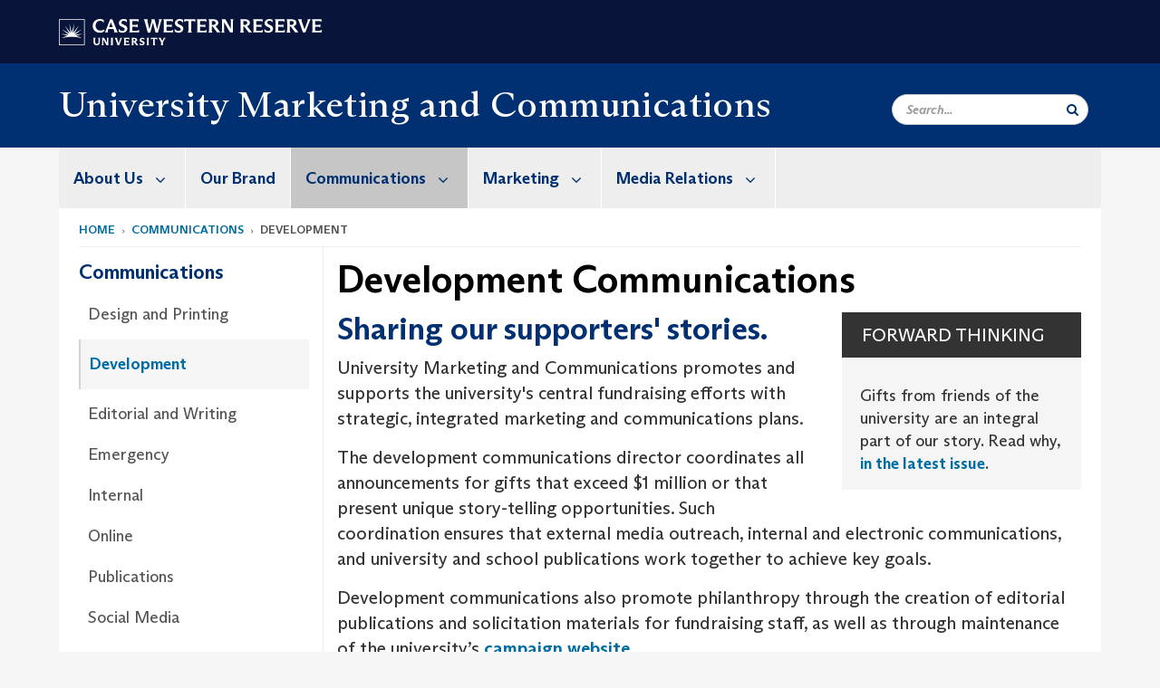

--- FILE ---
content_type: text/html; charset=UTF-8
request_url: https://case.edu/umc/communications/development
body_size: 10176
content:
<!DOCTYPE html>
<html lang="en" dir="ltr" prefix="og: https://ogp.me/ns#">
  <head>
    <!-- datalayer begin -->
    
    <!-- datalayer end -->
    <!-- Google Tag Manager -->
    <script>(function(w,d,s,l,i){w[l]=w[l]||[];w[l].push({'gtm.start':
    new Date().getTime(),event:'gtm.js'});var f=d.getElementsByTagName(s)[0],
    j=d.createElement(s),dl=l!='dataLayer'?'&l='+l:'';j.async=true;j.src=
    'https://www.googletagmanager.com/gtm.js?id='+i+dl;f.parentNode.insertBefore(j,f);
    })(window,document,'script','dataLayer','GTM-M6NQD8');</script>
    <!-- End Google Tag Manager -->
    <meta charset="utf-8" />
<meta name="description" content="Learn how we coordinate all communications, internal and external, to tell the unique stories of our generous donors." />
<meta name="abstract" content="Sharing our supporters&#039; stories. University Marketing and Communications promotes and supports the university&#039;s central fundraising efforts with strat..." />
<link rel="shortlink" href="https://case.edu/umc/node/101" />
<link rel="canonical" href="https://case.edu/umc/communications/development" />
<meta name="referrer" content="no-referrer-when-downgrade" />
<meta name="rights" content="Copyright © 2026 Case Western Reserve University. All rights reserved." />
<meta property="og:site_name" content="University Marketing and Communications | Case Western Reserve University" />
<meta property="og:type" content="website" />
<meta property="og:url" content="https://case.edu/umc/communications/development" />
<meta property="og:title" content="Development Communications | University Marketing and Communications | Case Western Reserve University" />
<meta property="og:description" content="Sharing our supporters&#039; stories. University Marketing and Communications promotes and supports the university&#039;s central fundraising efforts with strat..." />
<meta property="og:image" content="" />
<meta property="og:updated_time" content="2019-05-31T04:23:23-04:00" />
<meta property="place:location:longitude" content="-81.608384" />
<meta property="place:location:latitude" content="41.504341" />
<meta property="og:street_address" content="10900 Euclid Ave." />
<meta property="og:locality" content="Cleveland" />
<meta property="og:region" content="Ohio" />
<meta property="og:postal_code" content="44106" />
<meta property="og:country_name" content="United States" />
<meta property="og:email" content="marcominfo@case.edu" />
<meta property="og:phone_number" content="216.368.4440" />
<meta property="og:locale" content="en_US" />
<meta property="article:published_time" content="2019-05-31T04:23:23-04:00" />
<meta name="Generator" content="Drupal 10 (https://www.drupal.org)" />
<meta name="MobileOptimized" content="width" />
<meta name="HandheldFriendly" content="true" />
<meta name="viewport" content="width=device-width, initial-scale=1.0" />

    <title>Development Communications | University Marketing and Communications | Case Western Reserve University</title>
    <link rel="stylesheet" media="all" href="/umc/modules/contrib/cms_content_sync/css/entity-form.css?t4lplm" />
<link rel="stylesheet" media="all" href="/umc/core/modules/node/css/node.module.css?t4lplm" />
<link rel="stylesheet" media="all" href="/umc/core/assets/vendor/jquery.ui/themes/base/core.css?t4lplm" />
<link rel="stylesheet" media="all" href="/umc/core/assets/vendor/jquery.ui/themes/base/controlgroup.css?t4lplm" />
<link rel="stylesheet" media="all" href="/umc/core/assets/vendor/jquery.ui/themes/base/checkboxradio.css?t4lplm" />
<link rel="stylesheet" media="all" href="/umc/core/assets/vendor/jquery.ui/themes/base/resizable.css?t4lplm" />
<link rel="stylesheet" media="all" href="/umc/core/assets/vendor/jquery.ui/themes/base/button.css?t4lplm" />
<link rel="stylesheet" media="all" href="/umc/core/assets/vendor/jquery.ui/themes/base/dialog.css?t4lplm" />
<link rel="stylesheet" media="all" href="/umc/core/misc/components/progress.module.css?t4lplm" />
<link rel="stylesheet" media="all" href="/umc/core/misc/components/ajax-progress.module.css?t4lplm" />
<link rel="stylesheet" media="all" href="/umc/core/modules/system/css/components/align.module.css?t4lplm" />
<link rel="stylesheet" media="all" href="/umc/core/modules/system/css/components/fieldgroup.module.css?t4lplm" />
<link rel="stylesheet" media="all" href="/umc/core/modules/system/css/components/container-inline.module.css?t4lplm" />
<link rel="stylesheet" media="all" href="/umc/core/modules/system/css/components/clearfix.module.css?t4lplm" />
<link rel="stylesheet" media="all" href="/umc/core/modules/system/css/components/details.module.css?t4lplm" />
<link rel="stylesheet" media="all" href="/umc/core/modules/system/css/components/hidden.module.css?t4lplm" />
<link rel="stylesheet" media="all" href="/umc/core/modules/system/css/components/item-list.module.css?t4lplm" />
<link rel="stylesheet" media="all" href="/umc/core/modules/system/css/components/js.module.css?t4lplm" />
<link rel="stylesheet" media="all" href="/umc/core/modules/system/css/components/nowrap.module.css?t4lplm" />
<link rel="stylesheet" media="all" href="/umc/core/modules/system/css/components/position-container.module.css?t4lplm" />
<link rel="stylesheet" media="all" href="/umc/core/modules/system/css/components/reset-appearance.module.css?t4lplm" />
<link rel="stylesheet" media="all" href="/umc/core/modules/system/css/components/resize.module.css?t4lplm" />
<link rel="stylesheet" media="all" href="/umc/core/modules/system/css/components/system-status-counter.css?t4lplm" />
<link rel="stylesheet" media="all" href="/umc/core/modules/system/css/components/system-status-report-counters.css?t4lplm" />
<link rel="stylesheet" media="all" href="/umc/core/modules/system/css/components/system-status-report-general-info.css?t4lplm" />
<link rel="stylesheet" media="all" href="/umc/core/modules/system/css/components/tablesort.module.css?t4lplm" />
<link rel="stylesheet" media="all" href="/umc/modules/contrib/jquery_ui/assets/vendor/jquery.ui/themes/base/core.css?t4lplm" />
<link rel="stylesheet" media="all" href="/umc/core/modules/views/css/views.module.css?t4lplm" />
<link rel="stylesheet" media="all" href="/umc/core/assets/vendor/jquery.ui/themes/base/theme.css?t4lplm" />
<link rel="stylesheet" media="all" href="/umc/modules/contrib/jquery_ui/assets/vendor/jquery.ui/themes/base/theme.css?t4lplm" />
<link rel="stylesheet" media="all" href="/umc/modules/custom/custom_gin_override/css/gin-custom.css?t4lplm" />
<link rel="stylesheet" media="all" href="/umc/modules/contrib/paragraphs/css/paragraphs.unpublished.css?t4lplm" />
<link rel="stylesheet" media="all" href="/umc/modules/contrib/jquery_ui/assets/vendor/jquery.ui/themes/base/draggable.css?t4lplm" />
<link rel="stylesheet" media="all" href="/umc/modules/contrib/jquery_ui/assets/vendor/jquery.ui/themes/base/resizable.css?t4lplm" />
<link rel="stylesheet" media="all" href="/umc/themes/custom/crew/css/style.css?t4lplm" />
<link rel="stylesheet" media="all" href="/umc/sites/default/files/asset_injector/css/newsroom_external_feed-7cdf89b232a1e0123c7093534edcac89.css?t4lplm" />

    
    <script type="text/javascript">
      if (/MSIE \d|Trident.*rv:/.test(navigator.userAgent)) {document.write('<script src="https://dudbm6bcnmy8e.cloudfront.net/cwru-drupal-assets/scripts/ieshim.js"><\/script>')};
    </script>
  </head>
  <body>
    <!-- Google Tag Manager (noscript) -->
    <noscript aria-hidden="true"><iframe src="https://www.googletagmanager.com/ns.html?id=GTM-M6NQD8"
    height="0" width="0" style="display:none;visibility:hidden"></iframe></noscript>
    <!-- End Google Tag Manager (noscript) -->
        <a href="#main-content" class="visually-hidden focusable" role="navigation" aria-label="Jump to content">
      Skip to main content
    </a>
    
      <div class="dialog-off-canvas-main-canvas" data-off-canvas-main-canvas>
    
  
    <!-- hard code RAVE alert -->
    <div id="cwruravealert"></div>
    <script type="text/javascript">
      function raveCallback(data) {
        if (data !== undefined) {
          if (window['console']) { console.log(data); }
          var div = document.getElementById('cwruravealert');
          div.style.backgroundColor = data.bgcolor;
          div.style.color = data.fgcolor;
          div.style.width = '100%';
          div.style.fontWeight = '500';
          div.style.fontFamily = 'Arizona';
          div.style.padding = '5px 1% 5px 1%';
          var alert_div = document.createElement('div');
          alert_div.style.margin = 'auto';
          alert_div.style.maxWidth = '1000px';
          alert_div.style.width = '100%';
          alert_div.style.fontWeight = '500';
          alert_div.style.fontFamily = 'Arizona';
          alert_div.style.textAlign = 'center';
          var field;
          for (field of ['header', 'status', 'event', 'headline', 'description', 'instruction', 'note', 'web', 'contact']) {
            if (data[field]) {
              var field_div = document.createElement('div');
              field_div.innerHTML = data[field];
              alert_div.appendChild(field_div);
            }
          }
          div.appendChild(alert_div);
        }
      }
    </script>
    <script type="text/javascript" src="//webapps.case.edu/t4/rave/jsonp.pl?callback=raveCallback"></script>
    <!-- END RAVE ALERT -->

    
  
<!-- BEGIN PRINT HEADER -->
  <header class="visible-print-block" aria-hidden="true" aria-label="Print Header" role="presentation">
    <img src="https://dudbm6bcnmy8e.cloudfront.net/cwru/img/cwru_logo_primary_black_print.jpeg" alt="Case Western Reserve University" class="logo-default" aria-hidden="true">
  </header>
<!-- END PRINT HEADER -->

<!-- BEGIN SITE HEADER -->


<!-- BEGIN HEADER TOP -->
<div class="page-header-top" role="banner" aria-label="Case Western Reserve University Logo Banner">
  <div class="container">
    <!-- BEGIN LOGO -->
    <div class="page-logo">
      <a href="//case.edu/">
        <img src="https://dudbm6bcnmy8e.cloudfront.net/cwru/img/cwru_logo_primary_white.svg" onerror="javascript:this.src='https://dudbm6bcnmy8e.cloudfront.net/cwru/img/cwru_logo_primary_white.png';this.style.margin='-12px 0px';this.style.minHeight='55px'" alt="Case Western Reserve University" class="logo-default" title="Case Western Reserve University">
        <span class="sr-only">Go to case.edu</span>
      </a>
    </div>
    <!-- END LOGO -->
    <!-- BEGIN TOP NAVIGATION MENU -->
    <div class="top-menu hidden-sm hidden-xs">
          </div>
    <!-- END TOP NAVIGATION MENU -->
  </div>
</div>
<!-- END HEADER TOP -->


  <div class="page-head" role="banner" aria-label="School Name Banner">
              
<div class="container">
  <div class="col-md-9">
            <a href="https://case.edu/umc/">
                <div class="page-title ">
                <div aria-label="Site title">University Marketing and Communications</div>
  
        </div>
      </a>
        </div>

  <div class="col-md-3">
        
    <div class="inputs pull-right hidden-xs hidden-sm ">
      <form action="//www.case.edu/search-results/" class="navbar__search-form desktop" name="searchForm" role="search" aria-label="desktop search">
        <div class="input-group">
          <span class="search-icon hidden-md hidden-lg"></span>
          <input placeholder="Search..." title="searchbox" type="search" class="navbar__search form-control form-search form-control" name="q" maxlength="128" size="15" onfocus="if(!this._haschanged){this.value=''};this._haschanged=true;">
          <span class="mobile-search-btn input-group-btn">
            <button type="submit" class="button js-form-submit form-submit btn icon-only" aria-label="Submit Search">
              <span class="sr-only">Search</span>
              <span class="fa fa-search" aria-hidden="true"></span>
            </button>
          </span>
          <input type="hidden" name="cx" value="004305171799132815236:ciq4c8b3yv4">
          <input type="hidden" name="ie" value="UTF-8">
          <input class="hidden" role="button" name="sa" type="submit" title="search" alt="search" value="search">
        </div>
      </form>
    </div>

  </div>
</div>

<div class="container">
  </div>

      </div>


                          

    <div >
      <header class="navbar navbar-default container" id="navbar" role="navigation" aria-labelledby="block-crew-main-menu">
                <div class="col-xs-12 no-padding">
        <div class="navbar-header">
            <div class="hidden-xs hidden-sm region region-navigation">
    <nav aria-label="mainmenumenu navigation menu"  id="block-crew-main-menu">
          
      

              <ul block="block-crew-main-menu" class="menu nav navbar-nav" role="menubar">
        <li class="hidden-md hidden-lg mobile-search-box" role="menuitem" tabindex="-1">
          <form action="//www.case.edu/search-results/" class="navbar__search-form" name="searchForm" role="search" aria-label="main search">
            <span class="search-icon hidden-md hidden-lg"></span>
            <input placeholder="Search CWRU" title="searchbox" type="search" class="navbar__search" name="q" onfocus="if(!this._haschanged){this.value=''};this._haschanged=true;">
            <span class="mobile-search-btn">
              <button type="submit" class="btn submit" aria-label="Submit Search">
                <i class="fa fa-search" aria-hidden="true"></i><span class="sr-only">Submit Search</span>
              </button>
            </span>
            <input type="hidden" name="cx" value="004305171799132815236:ciq4c8b3yv4">
            <input type="hidden" name="ie" value="UTF-8">
            <input class="hidden" role="button" name="sa" type="submit" title="search" alt="search">
          </form>
        </li>
                            <li class="expanded dropdown" role="menuitem" tabindex="-1">
        <a href="/umc/about-us">About Us <span class="arrow" aria-haspopup="true"></span></a>
                                  <ul block="block-crew-main-menu" class="menu dropdown-menu" role="menu" aria-hidden="true" tabindex="-1">
                            <li role="menuitem">
        <a href="/umc/about-us/our-teams" data-drupal-link-system-path="node/1166">Our Teams</a>
                  </li>
                        <li role="menuitem">
        <a href="/umc/about-us/project-requests" data-drupal-link-system-path="node/436">Project Requests</a>
                  </li>
                        <li role="menuitem">
        <a href="/umc/about-us/awards" data-drupal-link-system-path="node/41">Awards</a>
                  </li>
                        <li role="menuitem">
        <a href="/umc/about-us/contact-our-team" data-drupal-link-system-path="node/1245">Contact Our Team</a>
                  </li>
        </ul>
  
            </li>
                        <li role="menuitem">
        <a href="/umc/our-brand" data-drupal-link-system-path="node/46">Our Brand</a>
                  </li>
                        <li class="expanded dropdown active" role="menuitem" tabindex="-1">
        <a href="/umc/communications">Communications <span class="arrow" aria-haspopup="true"></span></a>
                                  <ul block="block-crew-main-menu" class="menu dropdown-menu" role="menu" aria-hidden="true" tabindex="-1">
                            <li role="menuitem">
        <a href="/umc/communications/design-and-printing" data-drupal-link-system-path="node/96">Design and Printing</a>
                  </li>
                        <li class="active" role="menuitem">
        <a href="/umc/communications/development" data-drupal-link-system-path="node/101" class="is-active" aria-current="page">Development</a>
                  </li>
                        <li role="menuitem">
        <a href="/umc/communications/editorial-and-writing" data-drupal-link-system-path="node/106">Editorial and Writing</a>
                  </li>
                        <li role="menuitem">
        <a href="/umc/communications/emergency" data-drupal-link-system-path="node/111">Emergency</a>
                  </li>
                        <li role="menuitem">
        <a href="/umc/communications/internal" data-drupal-link-system-path="node/116">Internal</a>
                  </li>
                        <li role="menuitem">
        <a href="/umc/communications/online" data-drupal-link-system-path="node/121">Online</a>
                  </li>
                        <li role="menuitem">
        <a href="/umc/communications/publications" data-drupal-link-system-path="node/126">Publications</a>
                  </li>
                        <li role="menuitem">
        <a href="/umc/communications/social-media" data-drupal-link-system-path="node/166">Social Media</a>
                  </li>
                        <li role="menuitem">
        <a href="/umc/communications/video" data-drupal-link-system-path="node/131">Video</a>
                  </li>
        </ul>
  
            </li>
                        <li class="expanded dropdown" role="menuitem" tabindex="-1">
        <a href="/umc/marketing">Marketing <span class="arrow" aria-haspopup="true"></span></a>
                                  <ul block="block-crew-main-menu" class="menu dropdown-menu" role="menu" aria-hidden="true" tabindex="-1">
                            <li role="menuitem">
        <a href="/umc/marketing/event-promotion" data-drupal-link-system-path="node/1146">Event Promotion</a>
                  </li>
                        <li role="menuitem">
        <a href="/umc/marketing/merchandise" data-drupal-link-system-path="node/146">Merchandise</a>
                  </li>
                        <li role="menuitem">
        <a href="/umc/marketing/signage" data-drupal-link-system-path="node/151">Signage</a>
                  </li>
                        <li role="menuitem">
        <a href="/umc/marketing/sponsorships" data-drupal-link-system-path="node/171">Sponsorships</a>
                  </li>
        </ul>
  
            </li>
                        <li class="expanded dropdown" role="menuitem" tabindex="-1">
        <a href="/umc/media-relations">Media Relations <span class="arrow" aria-haspopup="true"></span></a>
                                  <ul block="block-crew-main-menu" class="menu dropdown-menu" role="menu" aria-hidden="true" tabindex="-1">
                            <li role="menuitem">
        <a href="/umc/media-relations/contact-media-team" data-drupal-link-system-path="node/211">Contact the Media Team</a>
                  </li>
                        <li role="menuitem">
        <a href="/umc/media-relations/cwru-glance" data-drupal-link-system-path="node/286">CWRU at a Glance</a>
                  </li>
                        <li role="menuitem">
        <a href="/umc/media-relations/media-experts-page" data-drupal-link-system-path="media-relations/media-experts-page">Media Experts</a>
                  </li>
                        <li role="menuitem">
        <a href="/umc/media-relations/images-video" data-drupal-link-system-path="node/186">Images &amp; Video</a>
                  </li>
                        <li role="menuitem">
        <a href="/umc/media-relations/media-relations-guidelines" data-drupal-link-system-path="node/1269">Media Relations Guidelines</a>
                  </li>
        </ul>
  
            </li>
        </ul>
  



  </nav>

  </div>

                                <button type="button" class="navbar-toggle" data-toggle="collapse" data-target="#navbar-collapse">
              <span class="sr-only">Toggle navigation</span>
              <i class="fa fa-bars" aria-hidden="true"></i>
              Navigation + Search
            </button>
                  </div>
      </div>
                          <div id="navbar-collapse" class="navbar-collapse collapse">
              	<div class="hidden-md hidden-lg row region region-navigation-collapsible">
    	<nav aria-label="mobilemenu navigation menu"  id="block-crew-mobile-nav">
          
      

              <ul block="block-crew-mobile-nav" class="menu nav navbar-nav" role="menubar">
        <li class="hidden-md hidden-lg mobile-search-box" role="menuitem" tabindex="-1">
          <form action="//www.case.edu/search-results/" class="navbar__search-form" name="searchForm" role="search" aria-label="mobile search">
            <span class="search-icon hidden-md hidden-lg"></span>
            <input placeholder="Search CWRU" title="searchbox" type="search" class="navbar__search" name="q" onfocus="if(!this._haschanged){this.value=''};this._haschanged=true;">
            <span class="mobile-search-btn">
              <button type="submit" class="btn submit" aria-label="Submit Search">
                <i class="fa fa-search" aria-hidden="true"></i><span class="sr-only">Submit Search</span>
              </button>
            </span>
            <input type="hidden" name="cx" value="004305171799132815236:ciq4c8b3yv4">
            <input type="hidden" name="ie" value="UTF-8">
            <input class="hidden" role="button" name="sa" type="submit" title="search" alt="search">
          </form>
        </li>
                            <li class="expanded dropdown" role="menuitem" tabindex="-1">
        <a href="/umc/about-us">About Us <span class="arrow" aria-haspopup="true"></span></a>
                                  <ul block="block-crew-mobile-nav" class="menu dropdown-menu" role="menu" aria-hidden="true" tabindex="-1">
                            <li role="menuitem">
        <a href="/umc/about-us/our-teams" data-drupal-link-system-path="node/1166">Our Teams</a>
                  </li>
                        <li role="menuitem">
        <a href="/umc/about-us/project-requests" data-drupal-link-system-path="node/436">Project Requests</a>
                  </li>
                        <li role="menuitem">
        <a href="/umc/about-us/awards" data-drupal-link-system-path="node/41">Awards</a>
                  </li>
                        <li role="menuitem">
        <a href="/umc/about-us/contact-our-team" data-drupal-link-system-path="node/1245">Contact Our Team</a>
                  </li>
        </ul>
  
            </li>
                        <li role="menuitem">
        <a href="/umc/our-brand" data-drupal-link-system-path="node/46">Our Brand</a>
                  </li>
                        <li class="expanded dropdown active" role="menuitem" tabindex="-1">
        <a href="/umc/communications">Communications <span class="arrow" aria-haspopup="true"></span></a>
                                  <ul block="block-crew-mobile-nav" class="menu dropdown-menu" role="menu" aria-hidden="true" tabindex="-1">
                            <li role="menuitem">
        <a href="/umc/communications/design-and-printing" data-drupal-link-system-path="node/96">Design and Printing</a>
                  </li>
                        <li class="active" role="menuitem">
        <a href="/umc/communications/development" data-drupal-link-system-path="node/101" class="is-active" aria-current="page">Development</a>
                  </li>
                        <li role="menuitem">
        <a href="/umc/communications/editorial-and-writing" data-drupal-link-system-path="node/106">Editorial and Writing</a>
                  </li>
                        <li role="menuitem">
        <a href="/umc/communications/emergency" data-drupal-link-system-path="node/111">Emergency</a>
                  </li>
                        <li role="menuitem">
        <a href="/umc/communications/internal" data-drupal-link-system-path="node/116">Internal</a>
                  </li>
                        <li role="menuitem">
        <a href="/umc/communications/online" data-drupal-link-system-path="node/121">Online</a>
                  </li>
                        <li role="menuitem">
        <a href="/umc/communications/publications" data-drupal-link-system-path="node/126">Publications</a>
                  </li>
                        <li class="expanded" role="menuitem" tabindex="-1">
        <a href="/umc/communications/social-media">Social Media <span class="arrow" aria-haspopup="true"></span></a>
                                  <ul block="block-crew-mobile-nav" class="menu dropdown-menu" role="menu" aria-hidden="true" tabindex="-1">
                            <li role="menuitem">
        <a href="/umc/communications/social-media/policy-official-social-media-accounts" data-drupal-link-system-path="node/261">Policy for Official Social Media Accounts</a>
                  </li>
                        <li role="menuitem">
        <a href="/umc/marketing/social-media/policy-personal-social-media-accounts" data-drupal-link-system-path="node/266">Policy for Personal Social Media Accounts</a>
                  </li>
                        <li role="menuitem">
        <a href="/umc/marketing/social-media/best-practices" data-drupal-link-system-path="node/271">Best Practices</a>
                  </li>
                        <li role="menuitem">
        <a href="/umc/marketing/social-media/our-social-strategy" data-drupal-link-system-path="node/276">Our Social Strategy</a>
                  </li>
                        <li role="menuitem">
        <a href="/umc/marketing/social-media/get-started-social" data-drupal-link-system-path="node/281">Get Started with Social</a>
                  </li>
                        <li role="menuitem">
        <a href="/umc/marketing/social-media/official-accounts" data-drupal-link-system-path="node/191">Official Accounts</a>
                  </li>
                        <li role="menuitem">
        <a href="/umc/marketing/social-media/request-account" data-drupal-link-system-path="node/156">Request an Account</a>
                  </li>
        </ul>
  
            </li>
                        <li role="menuitem">
        <a href="/umc/communications/video" data-drupal-link-system-path="node/131">Video</a>
                  </li>
        </ul>
  
            </li>
                        <li class="expanded dropdown" role="menuitem" tabindex="-1">
        <a href="/umc/marketing">Marketing <span class="arrow" aria-haspopup="true"></span></a>
                                  <ul block="block-crew-mobile-nav" class="menu dropdown-menu" role="menu" aria-hidden="true" tabindex="-1">
                            <li role="menuitem">
        <a href="/umc/marketing/event-promotion" data-drupal-link-system-path="node/1146">Event Promotion</a>
                  </li>
                        <li role="menuitem">
        <a href="/umc/marketing/merchandise" data-drupal-link-system-path="node/146">Merchandise</a>
                  </li>
                        <li role="menuitem">
        <a href="/umc/marketing/signage" data-drupal-link-system-path="node/151">Signage</a>
                  </li>
                        <li role="menuitem">
        <a href="/umc/marketing/sponsorships" data-drupal-link-system-path="node/171">Sponsorships</a>
                  </li>
        </ul>
  
            </li>
                        <li class="expanded dropdown" role="menuitem" tabindex="-1">
        <a href="/umc/media-relations">Media Relations <span class="arrow" aria-haspopup="true"></span></a>
                                  <ul block="block-crew-mobile-nav" class="menu dropdown-menu" role="menu" aria-hidden="true" tabindex="-1">
                            <li role="menuitem">
        <a href="/umc/media-relations/contact-media-team" data-drupal-link-system-path="node/211">Contact the Media Team</a>
                  </li>
                        <li role="menuitem">
        <a href="/umc/media-relations/cwru-glance" data-drupal-link-system-path="node/286">CWRU at a Glance</a>
                  </li>
                        <li role="menuitem">
        <a href="/umc/media-relations/media-experts-page" data-drupal-link-system-path="media-relations/media-experts-page">Media Experts</a>
                  </li>
                        <li role="menuitem">
        <a href="/umc/media-relations/images-video" data-drupal-link-system-path="node/186">Images &amp; Video</a>
                  </li>
                        <li role="menuitem">
        <a href="/umc/media-relations/media-relations-guidelines" data-drupal-link-system-path="node/1269">Media Relations Guidelines</a>
                  </li>
        </ul>
  
            </li>
        </ul>
  



  </nav>

  	</div>

          </div>
                      </header>
    </div>
  

  <div role="main" class="main-container container  js-quickedit-main-content">

                
                                      <div class="highlighted">  <div class="region region-highlighted">
    <div data-drupal-messages-fallback class="hidden"></div>

  </div>
</div>
                  
                                        <div class="region region-breadcrumbs">
        <ol class="breadcrumb">
          <li >
                  <a href="/umc/">Home</a>
              </li>
          <li >
                  <a href="/umc/communications">Communications</a>
              </li>
          <li >
                  Development
              </li>
      </ol>


  </div>

                  
                
      <div class="row pre-sidebar">
                                
                                    <aside aria-label="Sidebar Navigation Menu" class="col-lg-3 col-md-3 hidden-sm hidden-xs sidebar-desktop">
                <div  class="region region-sidebar-first">
    <nav aria-label="sidebarigationmenu navigation menu"  id="block-crew-sidebar-navigation">
          
      

                                                                                <a href="/umc/communications" class="sidebar-menu-title">
                    <h2>Communications</h2>
                </a>
                <ul class="page-sidebar-menu" role="menubar">
                                                        <li class="nav-item" role="menuitem">
                <a href="/umc/communications/design-and-printing" class="nav-link" data-drupal-link-system-path="node/96">Design and Printing</a>
                            </li>
                                <li class="nav-item active open" role="menuitem">
                <a href="/umc/communications/development" class="nav-link is-active" data-drupal-link-system-path="node/101" aria-current="page">Development</a>
                            </li>
                                <li class="nav-item" role="menuitem">
                <a href="/umc/communications/editorial-and-writing" class="nav-link" data-drupal-link-system-path="node/106">Editorial and Writing</a>
                            </li>
                                <li class="nav-item" role="menuitem">
                <a href="/umc/communications/emergency" class="nav-link" data-drupal-link-system-path="node/111">Emergency</a>
                            </li>
                                <li class="nav-item" role="menuitem">
                <a href="/umc/communications/internal" class="nav-link" data-drupal-link-system-path="node/116">Internal</a>
                            </li>
                                <li class="nav-item" role="menuitem">
                <a href="/umc/communications/online" class="nav-link" data-drupal-link-system-path="node/121">Online</a>
                            </li>
                                <li class="nav-item" role="menuitem">
                <a href="/umc/communications/publications" class="nav-link" data-drupal-link-system-path="node/126">Publications</a>
                            </li>
                                <li class="nav-item" role="menuitem">
                <a href="/umc/communications/social-media" class="nav-link" data-drupal-link-system-path="node/166">Social Media</a>
                            </li>
                                <li class="nav-item" role="menuitem">
                <a href="/umc/communications/video" class="nav-link" data-drupal-link-system-path="node/131">Video</a>
                            </li>
            
                </ul>
                                                                



  </nav>

  </div>

            </aside>
                        
            <section role="region" aria-label="main-content"  class="col-sm-12 col-md-9 has-sidebar">
                          <a id="main-content"></a>
            <div class="region region-content">
        <h1 class="page-header">
<span>Development Communications</span>
</h1>

  
<article class="basic-page full clearfix">

  
    

  
  <div class="content">
    
      <div class="field field--name-field-aside-ref field--type-entity-reference-revisions field--label-hidden field--items">
              <div class="field--item">  <div class="paragraph paragraph--type--aside paragraph--view-mode--default">
          
            <div class="field field--name-field-aside-title field--type-string field--label-hidden field--item">Forward Thinking</div>
      
            <div class="field field--name-field-aside-content field--type-text-long field--label-hidden field--item"><p>Gifts from friends of the university are an integral part of our story.&nbsp;Read why, <a href="http://case.edu/forwardthinking/" target="_self">in the latest issue</a>.</p>
</div>
      
      </div>
</div>
          </div>
  
            <div class="field field--name-body field--type-text-with-summary field--label-hidden field--item"><h2>Sharing our supporters' stories.</h2>

<p>University Marketing and Communications promotes and supports the university's central fundraising efforts with strategic, integrated marketing and communications plans.</p>

<p>The development communications director coordinates all announcements for gifts that exceed $1 million or that present unique story-telling opportunities. Such coordination ensures that external media outreach, internal and electronic communications, and university and school publications work together to achieve key goals.</p>

<p>Development communications also promote philanthropy through the creation of editorial publications and solicitation materials for fundraising staff, as well as through maintenance of the university’s&nbsp;<a href="http://case.edu/forwardthinking" target="_blank">campaign website</a>.</p>
</div>
      <form class="node-basic-page-form node-form" data-drupal-selector="node-basic-page-form" action="/umc/communications/development" method="post" id="node-basic-page-form" accept-charset="UTF-8">
  <input data-drupal-selector="edit-node-basic-page-form" type="hidden" name="form_id" value="node_basic_page_form" /><div class="field--type-string field--name-moderation-state field--widget-workflow-buttons form-group js-form-wrapper form-wrapper" data-drupal-selector="edit-moderation-state-wrapper" id="edit-moderation-state-wrapper">      
  </div>
<div data-drupal-selector="edit-actions" class="form-actions form-group js-form-wrapper form-wrapper" id="edit-actions"><button data-drupal-selector="edit-submit" class="button button--primary js-form-submit form-submit btn-success btn icon-before" type="submit" id="edit-submit" name="op" value="Save"><span class="icon glyphicon glyphicon-ok" aria-hidden="true"></span>
Save</button></div>

</form>

  </div>

</article>


  </div>

              </section>

                </div>
  </div>
      <footer aria-label="footer" class="footer container" role="contentinfo">
        <div class="region region-footer">
      <section role="region" aria-label="footer sections"  class="views-element-container block block-views block-views-blockfooter-block-footer clearfix" id="block-views-block-footer-block-footer">
  
    

      <div block="block-views-block-footer-block-footer" class="form-group"><div class="footer view view-footer view-id-footer view-display-id-block_footer js-view-dom-id-7efaa9d1dd7f61692b276b568bccdd833ee8d9cde261e0d12236eba1e0c1decd">
  
    
      
      <div class="view-content">
          <div class="views-row">



<div class="footer__block footer__block--university">
  <img src="https://dudbm6bcnmy8e.cloudfront.net/cwru/img/cwru_acronym_blue.svg" onerror="javascript:this.src='https://dudbm6bcnmy8e.cloudfront.net/cwru/img/cwru_acronym_blue.svg'" alt="Case Western Reserve University Logo with Tagline" class="footer__logo" title="Case Western Reserve University">
  <p>&copy; 2026 <a href="//case.edu/">Case Western Reserve University</a></p>
  <address>10900 Euclid Ave. Cleveland, Ohio 44106</address>
  <p>
    <a href="tel:12163682000">216.368.2000</a>
    <br />
    <a href="https://case.edu/utech/departments/information-security/policies/legal-privacy-notice">Legal Notice</a> | <a href="https://case.edu/privacy-statement/index.html">Privacy Policy</a>
    <br />
        <a href="https://case.edu/equity/sexual-harassment-title-ix/title-ix-notice-nondiscrimination" className="mt1">Title IX Notice of Non-Discrimination</a>
  </p>
</div>

<div class="footer__block footer__block--department">
  <img src="https://dudbm6bcnmy8e.cloudfront.net/cwru-drupal-assets/images/pin-icon.svg" alt="map marker" class="footer__map-icon hidden-sm hidden-xs">
  <div class="footer__department-info">
          <div class="footer__header h3">University Marketing and Communications</div>
              <strong>Campus Location:</strong>
      <p>
        Adelbert Hall, Suite 14
                  <br>
          2040 Adelbert Road
                <br>
        Cleveland,
        OH
        44106
      </p>
    
          <strong>Mailing Address:</strong>
      <p>
        10900 Euclid Ave.
                <br>
        Cleveland,
        OH
        44106-7017
      </p>
              <p>
        <strong>Phone:</strong> <a href="tel:216.368.4440">216.368.4440</a>
      </p>
                                                                                                                                                                                                                                                                          <p>
              <strong>General Inquiries:</strong>
              <a href="mailto:marcominfo@case.edu">marcominfo@case.edu</a>
            </p>
                                                      <p>
              <strong>Brand Inquiries (Logo Usage, Merchandise, etc.):</strong>
              <a href="mailto:brand@case.edu">brand@case.edu</a>
            </p>
                                                                  <p>
        <a href="mailto:marcominfo@case.edu">Site Feedback</a>
      </p>
      </div>
</div>

<div class="footer__block footer__block--social">
                                                                                                      <div class="footer__header h3">Social Media</div>
      <div class="footer__social-icons">
                  <a href="https://www.facebook.com/casewesternreserve" target="_blank"
          title="CWRU Facebook"
          class="footer__social-icon fa fa-facebook">
            <span class="sr-only">Facebook</span>
          </a>
                  <a href="https://twitter.com/cwru" target="_blank"
          title="CWRU Twitter"
          class="footer__social-icon fa fa-twitter">
            <span class="sr-only">Twitter</span>
          </a>
                  <a href="https://www.youtube.com/user/case" target="_blank"
          title="CWRU Youtube"
          class="footer__social-icon fa fa-youtube">
            <span class="sr-only">Youtube</span>
          </a>
                  <a href="https://instagram.com/cwru/" target="_blank"
          title="CWRU Instagram"
          class="footer__social-icon fa fa-instagram">
            <span class="sr-only">Instagram</span>
          </a>
              </div>
                  </div>

<div class="footer__block footer__block--links">
  <div class="footer__header h3" tabindex="0">CWRU Links</div>
  <ul role="menu" class="footer-links">
    <li role="menuitem">
      <a href="https://case.edu/admissions/">Apply to CWRU</a>
    </li>
    <li role="menuitem">
      <a href="https://case.edu/give/">Give Now</a>
    </li>
    <li role="menuitem">
      <a href="https://case.edu/visit/">Visit Campus</a>
    </li>
    <li role="menuitem">
      <a href="https://webapps.case.edu/directory/">University Directory</a>
    </li>
  </ul>
</div>
</div>

    </div>
  
          </div>
</div>

  </section>


  </div>

<div class="scroll-to-top">
  <span class="fa-stack fa-lg">
      <i class="fa fa-circle fa-stack-2x fa-inverse" aria-hidden="true"></i>
      <i class="fa fa-arrow-up fa-stack-1x" aria-hidden="true"></i>
  </span>
</div>

    </footer>
  
  </div>

    
    <script type="application/json" data-drupal-selector="drupal-settings-json">{"path":{"baseUrl":"\/umc\/","pathPrefix":"","currentPath":"node\/101","currentPathIsAdmin":false,"isFront":false,"currentLanguage":"en"},"pluralDelimiter":"\u0003","suppressDeprecationErrors":true,"ajaxPageState":{"libraries":"[base64]","theme":"crew","theme_token":null},"ajaxTrustedUrl":{"form_action_p_pvdeGsVG5zNF_XLGPTvYSKCf43t8qZYSwcfZl2uzM":true},"bootstrap":{"forms_has_error_value_toggle":1,"modal_animation":1,"modal_backdrop":"true","modal_focus_input":1,"modal_keyboard":1,"modal_select_text":1,"modal_show":1,"modal_size":"","popover_enabled":1,"popover_animation":1,"popover_auto_close":1,"popover_container":"body","popover_content":"","popover_delay":"0","popover_html":0,"popover_placement":"right","popover_selector":"","popover_title":"","popover_trigger":"click","tooltip_enabled":1,"tooltip_animation":1,"tooltip_container":"body","tooltip_delay":"0","tooltip_html":0,"tooltip_placement":"auto left","tooltip_selector":"","tooltip_trigger":"hover"},"crew":{"datalayer":{"site_name":"Development Communications | University Marketing and Communications"},"new_datalayer":{"event":"ga4_site_name","ga4_site_name":"Development Communications | University Marketing and Communications"}},"field_group":{"tabs":{"mode":"default","context":"form","settings":{"classes":"","id":"","direction":"vertical"}}},"widthBreakpoint":640,"user":{"uid":0,"permissionsHash":"1a00cf42eb2128c27b407644d8f912f84b764c287bdcb56de758d1c019192ac8"}}</script>
<script src="/umc/core/assets/vendor/jquery/jquery.min.js?v=3.7.1"></script>
<script src="/umc/core/assets/vendor/underscore/underscore-min.js?v=1.13.7"></script>
<script src="/umc/core/assets/vendor/once/once.min.js?v=1.0.1"></script>
<script src="/umc/core/misc/drupalSettingsLoader.js?v=10.4.5"></script>
<script src="/umc/core/misc/drupal.js?v=10.4.5"></script>
<script src="/umc/core/misc/drupal.init.js?v=10.4.5"></script>
<script src="/umc/core/misc/debounce.js?v=10.4.5"></script>
<script src="/umc/core/assets/vendor/jquery.ui/ui/version-min.js?v=10.4.5"></script>
<script src="/umc/core/assets/vendor/jquery.ui/ui/data-min.js?v=10.4.5"></script>
<script src="/umc/core/assets/vendor/jquery.ui/ui/disable-selection-min.js?v=10.4.5"></script>
<script src="/umc/core/assets/vendor/jquery.ui/ui/jquery-patch-min.js?v=10.4.5"></script>
<script src="/umc/core/assets/vendor/jquery.ui/ui/scroll-parent-min.js?v=10.4.5"></script>
<script src="/umc/core/assets/vendor/jquery.ui/ui/unique-id-min.js?v=10.4.5"></script>
<script src="/umc/core/assets/vendor/jquery.ui/ui/focusable-min.js?v=10.4.5"></script>
<script src="/umc/core/assets/vendor/jquery.ui/ui/keycode-min.js?v=10.4.5"></script>
<script src="/umc/core/assets/vendor/jquery.ui/ui/plugin-min.js?v=10.4.5"></script>
<script src="/umc/core/assets/vendor/jquery.ui/ui/widget-min.js?v=10.4.5"></script>
<script src="/umc/core/assets/vendor/jquery.ui/ui/labels-min.js?v=10.4.5"></script>
<script src="/umc/core/assets/vendor/jquery.ui/ui/widgets/controlgroup-min.js?v=10.4.5"></script>
<script src="/umc/core/assets/vendor/jquery.ui/ui/form-reset-mixin-min.js?v=10.4.5"></script>
<script src="/umc/core/assets/vendor/jquery.ui/ui/widgets/mouse-min.js?v=10.4.5"></script>
<script src="/umc/core/assets/vendor/jquery.ui/ui/widgets/checkboxradio-min.js?v=10.4.5"></script>
<script src="/umc/core/assets/vendor/jquery.ui/ui/widgets/draggable-min.js?v=10.4.5"></script>
<script src="/umc/core/assets/vendor/jquery.ui/ui/widgets/resizable-min.js?v=10.4.5"></script>
<script src="/umc/core/assets/vendor/jquery.ui/ui/widgets/button-min.js?v=10.4.5"></script>
<script src="/umc/core/assets/vendor/jquery.ui/ui/widgets/dialog-min.js?v=10.4.5"></script>
<script src="/umc/modules/contrib/jquery_ui/assets/vendor/jquery.ui/ui/version-min.js?v=1.13.2"></script>
<script src="/umc/modules/contrib/jquery_ui/assets/vendor/jquery.ui/ui/data-min.js?v=1.13.2"></script>
<script src="/umc/modules/contrib/jquery_ui/assets/vendor/jquery.ui/ui/disable-selection-min.js?v=1.13.2"></script>
<script src="/umc/modules/contrib/jquery_ui/assets/vendor/jquery.ui/ui/focusable-min.js?v=1.13.2"></script>
<script src="/umc/modules/contrib/jquery_ui/assets/vendor/jquery.ui/ui/form-min.js?v=1.13.2"></script>
<script src="/umc/modules/contrib/jquery_ui/assets/vendor/jquery.ui/ui/ie-min.js?v=1.13.2"></script>
<script src="/umc/modules/contrib/jquery_ui/assets/vendor/jquery.ui/ui/keycode-min.js?v=1.13.2"></script>
<script src="/umc/modules/contrib/jquery_ui/assets/vendor/jquery.ui/ui/labels-min.js?v=1.13.2"></script>
<script src="/umc/modules/contrib/jquery_ui/assets/vendor/jquery.ui/ui/plugin-min.js?v=1.13.2"></script>
<script src="/umc/modules/contrib/jquery_ui/assets/vendor/jquery.ui/ui/safe-active-element-min.js?v=1.13.2"></script>
<script src="/umc/modules/contrib/jquery_ui/assets/vendor/jquery.ui/ui/safe-blur-min.js?v=1.13.2"></script>
<script src="/umc/modules/contrib/jquery_ui/assets/vendor/jquery.ui/ui/scroll-parent-min.js?v=1.13.2"></script>
<script src="/umc/modules/contrib/jquery_ui/assets/vendor/jquery.ui/ui/tabbable-min.js?v=1.13.2"></script>
<script src="/umc/modules/contrib/jquery_ui/assets/vendor/jquery.ui/ui/unique-id-min.js?v=1.13.2"></script>
<script src="/umc/modules/contrib/jquery_ui/assets/vendor/jquery.ui/ui/widget-min.js?v=1.13.2"></script>
<script src="/umc/modules/contrib/jquery_ui/assets/vendor/jquery.ui/ui/widgets/mouse-min.js?v=1.13.2"></script>
<script src="/umc/modules/contrib/jquery_ui/assets/vendor/jquery.ui/ui/position-min.js?v=1.13.2"></script>
<script src="/umc/modules/contrib/jquery_ui/assets/vendor/jquery.ui/ui/widgets/draggable-min.js?v=1.13.2"></script>
<script src="/umc/modules/contrib/jquery_ui/assets/vendor/jquery.ui/ui/widgets/resizable-min.js?v=1.13.2"></script>
<script src="/umc/core/assets/vendor/tabbable/index.umd.min.js?v=6.2.0"></script>
<script src="/umc/core/assets/vendor/tua-body-scroll-lock/tua-bsl.umd.min.js?v=10.4.5"></script>
<script src="/umc/themes/contrib/bootstrap/js/bootstrap-pre-init.js?t4lplm"></script>
<script src="/umc/themes/contrib/bootstrap/js/drupal.bootstrap.js?t4lplm"></script>
<script src="/umc/themes/contrib/bootstrap/js/attributes.js?t4lplm"></script>
<script src="/umc/themes/contrib/bootstrap/js/theme.js?t4lplm"></script>
<script src="/umc/themes/contrib/bootstrap/js/popover.js?t4lplm"></script>
<script src="/umc/themes/contrib/bootstrap/js/tooltip.js?t4lplm"></script>
<script src="/umc/modules/contrib/cms_content_sync/js/entity-form.js?v=1.x"></script>
<script src="/umc/core/misc/progress.js?v=10.4.5"></script>
<script src="/umc/themes/contrib/bootstrap/js/misc/progress.js?t4lplm"></script>
<script src="/umc/core/assets/vendor/loadjs/loadjs.min.js?v=4.3.0"></script>
<script src="/umc/core/misc/announce.js?v=10.4.5"></script>
<script src="/umc/core/misc/message.js?v=10.4.5"></script>
<script src="/umc/themes/contrib/bootstrap/js/misc/message.js?t4lplm"></script>
<script src="/umc/core/misc/ajax.js?v=10.4.5"></script>
<script src="/umc/themes/contrib/bootstrap/js/misc/ajax.js?t4lplm"></script>
<script src="/umc/core/misc/displace.js?v=10.4.5"></script>
<script src="/umc/core/misc/jquery.tabbable.shim.js?v=10.4.5"></script>
<script src="/umc/core/misc/position.js?v=10.4.5"></script>
<script src="/umc/themes/contrib/bootstrap/js/modal.js?t4lplm"></script>
<script src="/umc/themes/contrib/bootstrap/js/dialog.js?t4lplm"></script>
<script src="/umc/themes/contrib/bootstrap/js/modal.jquery.ui.bridge.js?t4lplm"></script>
<script src="/umc/core/misc/dialog/dialog-deprecation.js?v=10.4.5"></script>
<script src="/umc/core/misc/dialog/dialog.js?v=10.4.5"></script>
<script src="/umc/core/misc/dialog/dialog.position.js?v=10.4.5"></script>
<script src="/umc/core/misc/dialog/dialog.ajax.js?v=10.4.5"></script>
<script src="/umc/themes/contrib/bootstrap/js/misc/dialog.ajax.js?t4lplm"></script>
<script src="/umc/core/misc/form.js?v=10.4.5"></script>
<script src="/umc/themes/contrib/bootstrap/js/misc/form.js?t4lplm"></script>
<script src="/umc/themes/contrib/bootstrap/js/misc/vertical-tabs.js?t4lplm"></script>
<script src="/umc/themes/custom/crew/bootstrap/assets/javascripts/bootstrap/affix.js?t4lplm"></script>
<script src="/umc/themes/custom/crew/bootstrap/assets/javascripts/bootstrap/alert.js?t4lplm"></script>
<script src="/umc/themes/custom/crew/bootstrap/assets/javascripts/bootstrap/button.js?t4lplm"></script>
<script src="/umc/themes/custom/crew/bootstrap/assets/javascripts/bootstrap/carousel.js?t4lplm"></script>
<script src="/umc/themes/custom/crew/bootstrap/assets/javascripts/bootstrap/collapse.js?t4lplm"></script>
<script src="/umc/themes/custom/crew/bootstrap/assets/javascripts/bootstrap/dropdown.js?t4lplm"></script>
<script src="/umc/themes/custom/crew/bootstrap/assets/javascripts/bootstrap/modal.js?t4lplm"></script>
<script src="/umc/themes/custom/crew/bootstrap/assets/javascripts/bootstrap/tooltip.js?t4lplm"></script>
<script src="/umc/themes/custom/crew/bootstrap/assets/javascripts/bootstrap/popover.js?t4lplm"></script>
<script src="/umc/themes/custom/crew/bootstrap/assets/javascripts/bootstrap/scrollspy.js?t4lplm"></script>
<script src="/umc/themes/custom/crew/bootstrap/assets/javascripts/bootstrap/tab.js?t4lplm"></script>
<script src="/umc/themes/custom/crew/bootstrap/assets/javascripts/bootstrap/transition.js?t4lplm"></script>
<script src="/umc/themes/custom/crew/js/datalayer.js?t4lplm"></script>
<script src="/umc/themes/custom/crew/js/app.js?v=1.13"></script>
<script src="/umc/modules/custom/custom_gin_override/js/overrides.js?t4lplm"></script>

  </body>
</html>


--- FILE ---
content_type: text/css
request_url: https://case.edu/umc/sites/default/files/asset_injector/css/newsroom_external_feed-7cdf89b232a1e0123c7093534edcac89.css?t4lplm
body_size: 585
content:
.paragraph--type--external-rss {
	background: none;
}

.paragraph--type--external-rss .container {
	width: auto;
	padding-left: 0;
	padding-right: 0;
	background: none;
	margin: 0;
}

.paragraph--type--external-rss .container h2.rss_section_title {
	background: none;
	margin: 0;
	margin-top: .7rem;
  margin-bottom: 2rem;
  color: #003071;
  font-size: 34px;
  font-weight: bold;
  text-transform: capitalize;
}
@media screen and (max-width: 767px) {
	.paragraph--type--external-rss .container h2.rss_section_title {
		padding-left: 0;	
		padding-right: 0;
	}
}

.paragraph--type--external-rss .container h2.rss_section_title::after {
	content: "";
  display: block;
  width: 60px;
  height: 2px;
  background-color: #a6d2e6;
  margin-top: 1rem;
}

.paragraph--type--external-rss .container ul {
	list-style-type: none;
  display: flex;
  padding: 0 2rem;
  gap: 4rem;
}
@media screen and (max-width: 767px) {
	.paragraph--type--external-rss .container ul {
		flex-direction: column;	
		padding: 0;
		gap: 2rem;
	}
}

.paragraph--type--external-rss .container ul li {
	flex-basis: 33%;
}
@media screen and (max-width: 767px) {
	.paragraph--type--external-rss .container ul li {
		flex-basis: 100%;	
	}
}

.paragraph--type--external-rss .container ul li .news-feed, .paragraph--type--external-rss .container ul li .feed-body {
	display: flex;
  flex-direction: column;
  gap: 1rem;
  flex: 1;
}

.paragraph--type--external-rss .container ul li .news-feed img {
	height: 175px;
  object-fit: cover;
}
@media screen and (max-width: 767px) {
	.paragraph--type--external-rss .container ul li .news-feed img {
		flex-basis: auto;
	}
}

.paragraph--type--external-rss .container ul li .news-feed .feed-body .feed-title a {
	font-size: 2.2rem;
	text-decoration: underline;
}

.paragraph--type--external-rss .container ul li .news-feed .feed-body .feed-date {
	font-style: italic;
}

.paragraph--type--external-rss .field--name-field-subfeature-link {
  justify-content: flex-end;
  padding: 0 2rem;
  margin-top: 3rem;
}

.paragraph--type--external-rss .field--name-field-subfeature-link a {
	width: auto;
  padding: 1.5rem 2rem;
}
@media screen and (max-width: 767px) {
	.paragraph--type--external-rss .field--name-field-subfeature-link a {
		width: 100%;
	}
}

.robust-3-column-page .paragraph--type--external-rss .container ul {
	flex-direction: column;
	padding: 0;
}

.robust-3-column-page .paragraph--type--external-rss .container ul li .news-feed {
  flex-direction: row;
  gap: 4rem;
}
@media screen and (max-width: 767px) {
	.robust-3-column-page .paragraph--type--external-rss .container ul li .news-feed {
	  flex-direction: column;
	  gap: 1rem;
	}
}

.robust-3-column-page .paragraph--type--external-rss .container ul li .news-feed img {
	margin: 0;
  flex-basis: 32%;
  background: none;
  align-content: flex-start;
}
@media screen and (max-width: 767px) {
	.robust-3-column-page .paragraph--type--external-rss .container ul li .news-feed img {
		flex-basis: auto;
	}
}

.robust-3-column-page .paragraph--type--external-rss .container ul li .news-feed .feed-body {
	flex-basis: 68%;
}
@media screen and (max-width: 767px) {
	.robust-3-column-page .paragraph--type--external-rss .container ul li .news-feed .feed-body {
		flex-basis: 100%;
	}
}

.field--name-field-twocol-sidebar-ref .paragraph--type--external-rss .container {
	background: #f5f5f5;
}

.field--name-field-twocol-sidebar-ref .paragraph--type--external-rss .container h2.rss_section_title {
	background-color: #333;
  color: #fff;
  text-transform: uppercase;
  overflow-wrap: break-word;
  padding: 11px 22px;
  min-height: 50px;
  font-size: 2rem;
  font-weight: normal;
  line-height: 1.5;
  margin-top: 0;
  margin-bottom: 0;
}

.field--name-field-twocol-sidebar-ref .paragraph--type--external-rss .container h2.rss_section_title::after {
	display: none;	
}

.field--name-field-twocol-sidebar-ref .paragraph--type--external-rss .container ul {
	flex-direction: column;
	padding: 2rem;
	gap: 1.5rem;
}

.field--name-field-twocol-sidebar-ref .paragraph--type--external-rss .container ul li {
	border-bottom: 1px solid #c6c6c6;
  padding-bottom: 1.5rem;
}

.field--name-field-twocol-sidebar-ref .paragraph--type--external-rss .container ul li:last-child {
	border-bottom: none;
  padding-bottom: 0;
}

.field--name-field-twocol-sidebar-ref .paragraph--type--external-rss .container ul li .news-feed .feed-body .feed-title a {
	font-size: 2rem;
	text-decoration: none;
}

.field--name-field-twocol-sidebar-ref .paragraph--type--external-rss .container ul li .news-feed .feed-body .feed-title a:hover {
	text-decoration: underline;
}

.field--name-field-twocol-sidebar-ref .paragraph--type--external-rss .container ul li .news-feed .feed-body .feed-date {
	font-size: 1.5rem;
	font-weight: 500;
	color: #333333;
	font-style: normal;
}

--- FILE ---
content_type: text/javascript
request_url: https://case.edu/umc/themes/custom/crew/js/app.js?v=1.13
body_size: 13392
content:

(function ($) {
  var BREAKPOINTS = [
    { name: "small", size: 768 },
    { name: "medium", size: 992 },
    { name: "large", size: 1200 },
  ]
  function isBreakpoint(size) {
    var thisSize = BREAKPOINTS.filter(function (breakpoint) {
      return breakpoint.name === size;
    });
    return $(window).width() > thisSize[0].size ? false : true;
  }

  // helper function to check for a horizontal scrollbar
  $.fn.hasScrollBarX = function () {
    return this.get(0).scrollWidth - this.parent().width() > 5;
  }

  function checkBreakpoint(pixels) {
    return $(window).width() < pixels
      ? true
      : false
  }

  // Check if you are using a mobile browser
  var isMobile = false; //initiate as false
  // device detection
  if (/(android|bb\d+|meego).+mobile|avantgo|bada\/|blackberry|blazer|compal|elaine|fennec|hiptop|iemobile|ip(hone|od)|ipad|iris|kindle|Android|Silk|lge |maemo|midp|mmp|netfront|opera m(ob|in)i|palm( os)?|phone|p(ixi|re)\/|plucker|pocket|psp|series(4|6)0|symbian|treo|up\.(browser|link)|vodafone|wap|windows (ce|phone)|xda|xiino/i.test(navigator.userAgent)
    || /1207|6310|6590|3gso|4thp|50[1-6]i|770s|802s|a wa|abac|ac(er|oo|s\-)|ai(ko|rn)|al(av|ca|co)|amoi|an(ex|ny|yw)|aptu|ar(ch|go)|as(te|us)|attw|au(di|\-m|r |s )|avan|be(ck|ll|nq)|bi(lb|rd)|bl(ac|az)|br(e|v)w|bumb|bw\-(n|u)|c55\/|capi|ccwa|cdm\-|cell|chtm|cldc|cmd\-|co(mp|nd)|craw|da(it|ll|ng)|dbte|dc\-s|devi|dica|dmob|do(c|p)o|ds(12|\-d)|el(49|ai)|em(l2|ul)|er(ic|k0)|esl8|ez([4-7]0|os|wa|ze)|fetc|fly(\-|_)|g1 u|g560|gene|gf\-5|g\-mo|go(\.w|od)|gr(ad|un)|haie|hcit|hd\-(m|p|t)|hei\-|hi(pt|ta)|hp( i|ip)|hs\-c|ht(c(\-| |_|a|g|p|s|t)|tp)|hu(aw|tc)|i\-(20|go|ma)|i230|iac( |\-|\/)|ibro|idea|ig01|ikom|im1k|inno|ipaq|iris|ja(t|v)a|jbro|jemu|jigs|kddi|keji|kgt( |\/)|klon|kpt |kwc\-|kyo(c|k)|le(no|xi)|lg( g|\/(k|l|u)|50|54|\-[a-w])|libw|lynx|m1\-w|m3ga|m50\/|ma(te|ui|xo)|mc(01|21|ca)|m\-cr|me(rc|ri)|mi(o8|oa|ts)|mmef|mo(01|02|bi|de|do|t(\-| |o|v)|zz)|mt(50|p1|v )|mwbp|mywa|n10[0-2]|n20[2-3]|n30(0|2)|n50(0|2|5)|n7(0(0|1)|10)|ne((c|m)\-|on|tf|wf|wg|wt)|nok(6|i)|nzph|o2im|op(ti|wv)|oran|owg1|p800|pan(a|d|t)|pdxg|pg(13|\-([1-8]|c))|phil|pire|pl(ay|uc)|pn\-2|po(ck|rt|se)|prox|psio|pt\-g|qa\-a|qc(07|12|21|32|60|\-[2-7]|i\-)|qtek|r380|r600|raks|rim9|ro(ve|zo)|s55\/|sa(ge|ma|mm|ms|ny|va)|sc(01|h\-|oo|p\-)|sdk\/|se(c(\-|0|1)|47|mc|nd|ri)|sgh\-|shar|sie(\-|m)|sk\-0|sl(45|id)|sm(al|ar|b3|it|t5)|so(ft|ny)|sp(01|h\-|v\-|v )|sy(01|mb)|t2(18|50)|t6(00|10|18)|ta(gt|lk)|tcl\-|tdg\-|tel(i|m)|tim\-|t\-mo|to(pl|sh)|ts(70|m\-|m3|m5)|tx\-9|up(\.b|g1|si)|utst|v400|v750|veri|vi(rg|te)|vk(40|5[0-3]|\-v)|vm40|voda|vulc|vx(52|53|60|61|70|80|81|83|85|98)|w3c(\-| )|webc|whit|wi(g |nc|nw)|wmlb|wonu|x700|yas\-|your|zeto|zte\-/i.test(navigator.userAgent.substr(0, 4))) isMobile = true;

  // ACCORDIONS
  // adds attributes to make them collapsible
  var accordion_call = function () {
    var accordions = [...document.querySelectorAll('.paragraph--type--accordion, .sub-accordion')];
    accordions.map(function (accordion, index) {
      accordion.setAttribute('id', 'accordion_' + index);
      var links = [...accordion.querySelectorAll('a.accordion-toggle')];
      links.map(function (link, linkIndex) {
        link.setAttribute('data-parent', 'accordion_' + index);
        link.setAttribute('href', '#collapse_' + index + '_' + linkIndex);
      });
      var contents = [...accordion.querySelectorAll('.field--name-field-accordion-section-content, .sub-accordion-section-content')];
      contents.map(function (content, contentIndex) {
        content.setAttribute('id', 'collapse_' + index + '_' + contentIndex);
        content.classList.add("collapse");
      });
    });
    $('[data-toggle="collapse"]').click(function () {
      $('.collapse.in').collapse('hide');
    });
  }
  // wrap the accordion call in a function so HR form sorter views filter can use it
  accordion_call();

  // opens all accordion bodies on press - ctrl+f, cmd+f, or F3
  window.addEventListener("keydown", function (e) {
    if (e.keyCode === 114 || ((e.ctrlKey || e.metaKey) && e.keyCode === 70)) {
      [...document.querySelectorAll('a.accordion-toggle')].map(function (title) {
        title.classList.remove('collapsed')
      });
      [...document.querySelectorAll('.field--name-field-accordion-section-content, .sub-accordion-section-content')].map(function (content) {
        content.classList.add('in');
        content.style.height = ""; // when collapsing content, height=15px is added. remove or else text will overlap.
      });
      // open all tabs too...
      $('div.tab-content > .tab-pane').addClass('active');
    }
  });


  $(window).resize(function () {
    if (window.location.href.indexOf("law") > -1) {
      if ($(window).width() >= 992) {
        $('.page-head .container > div').css("width", "auto");
      }
    }
  });

  $(document).ready(function () {
    if (isMobile) {
      $('.field--name-field-accordion-section-title > .h3').click((event) => {
        setTimeout(function () {
          $([document.documentElement, document.body]).animate({
            scrollTop: $(event.target).offset().top
          }, 100);
        }, 350);
      });
    }

    //Fix aria-atomic accessibility issue on div tags
    $('div[role=alert]').each(function () {
      if (!$(this).attr("aria-atomic")) {
        $(this).attr("aria-atomic", "true");
      }
    });
    $('div[aria-live=assertive]').each(function () {
      if (!$(this).attr("aria-atomic")) {
        $(this).attr("aria-atomic", "true");
      }
    });

    // fix slick_slide aria-describedby issue
    if ($('.slick').length > 0) {
      $('.slick').each(function () {
        $(this).find(".slick__slide[aria-describedby^='slick']").each(function () {
          var idHolder = $(this).attr('aria-describedby');
          $(this).find('img').attr('id', idHolder);
        });

        // move gallery arrows to center of img instead of img+caption
        var galleryHeight = $(this).find('.slick__slider').first().height();
        var imgHeight = $(this).find('.slick__slide img').first().height() / 2;
        var newHeight = Math.round((imgHeight * 100) / galleryHeight) + '%';
        $(this).find('.slick__arrow').css('top', newHeight);

        if ($('.youtube-icon').length > 0 && $('.slick__arrow').length > 0) {
          $(this).find('.object').css({ 'top': newHeight, "margin-top": "32px" });
        }
      });
    }

    // if sidebar is taller than content, show gray border on sidebar instead
    var sidebarHolder = $('.sidebar-desktop');
    var contentHolder = $('.has-sidebar');
    if (sidebarHolder.height() > contentHolder.height()) {
      contentHolder.css('border-left', 'none');
      sidebarHolder.css({ 'margin-bottom': '0px', 'padding-bottom': '36px', 'border-right': '1px solid $lighter-gray' });
    };

    if ($('.content-col').length && $('.sidebar-col').length) {
      window.setTimeout(rightSidebarBorder, 200);
      var tryThreeTimes = 0;
      function rightSidebarBorder() {
        var contentCol = $('.content-col');
        var rightSidebarCol = $('.sidebar-col');
        if (rightSidebarCol.height() > contentCol.height() && tryThreeTimes <= 3) {
          contentCol.removeClass('border-right');
          rightSidebarCol.addClass('border-left');
        } else {
          tryThreeTimes++;
          window.setTimeout(rightSidebarBorder, 200);
        }
      }
    }

    // hide asides if they are empty (no content)
    if ($('.paragraph--type--aside').length > 0) {
      $('.paragraph--type--aside').each(function () {
        if ($(this.clientHeight)[0] <= 2) {
          $(this).css('display', 'none');
        }
      });
    }

    // move asides down on basic page
    var movedDown = false;
    function moveAside() {
      if ($('.basic-page .field--name-field-aside-ref').length > 0) {
        aside = $('.basic-page .field--name-field-aside-ref');

        if (checkBreakpoint(991) && !movedDown) {
          $('.basic-page > .content').append(aside);
          movedDown = true;
        } else if (!checkBreakpoint(991) && movedDown) {
          $('.basic-page > .content').prepend(aside);
          movedDown = false;
        }
      }
    }
    moveAside();

    $(window).resize(function () {
      moveAside();
    });

    // re-group accordions when HR form exposed filter is in use, maybe this should go to HR's js dir...
    if ($('.sub-accordion').length > 0) {
      $(document).ajaxSuccess(function () {
        accordion_call();
      });
    }

    // external link goes to new tab
    $('.content a').filter(function () {
      return this.hostname && this.hostname !== location.hostname && this.hostname.indexOf('case.edu') == -1;
    }).attr('target', '_blank');

    // lock icon for private files TODO: this is not working now probably because linkit generates the media file link after this script is run, thus unable to match the actual href...
    // $('.content a').append("<span class='fa fa-lock'> </span>");

    //tabs
    if ($('.field--item .tab-group').length) {
      $('.field--item .tab-group').each(function () {
        $(this).find('.nav-tabs li a').first().tab('show');
        // TABDROP IS OFF: CURRENTLY ONLY WORK IF TABS ARE FIRST PARAGRAPH ON PAGE
        // $(this).find($('.nav-tabs')).tabdrop({
        //   text: '<i class="fa fa-ellipsis-v" aria-hidden="true"></i>&nbsp;<i class="fa fa-angle-down" aria-hidden="true"></i>'
        // });
      });
    }

    // responsive tables
    if ($('.content table').length) {
      $('.content table').each(function () {
        if (!$(this).attr('class')) {
          $(this).wrap("<div class='table-responsive'></div>").css('margin-bottom', '0');
        }
        if ($(this).hasScrollBarX()) $(this).parent().addClass('has-scrollbar-x');
      });
    }
    $(".has-scrollbar-x").on("scroll", function () {
      $(this).removeClass('has-scrollbar-x');
    });

    //make acquia content hub page links (bio/personal_profile) open in a new tabs
    if ($('.toolbar-menu').length > 0) {
      // hide extra menu links for media
      linkholder = $('a[data-drupal-link-system-path="admin/content/media"]')[0].href.replace("admin/content/media", "media/add");
//      $('a[data-drupal-link-system-path="admin/content/media"]').parent().addClass("menu-item--expanded").append('<ul class="toolbar-menu"><li class="menu-item"><a href="' + linkholder + '" class="toolbar-icon" data-drupal-link-system-path="media/add">Add Media</a></li></ul>');
      $('a[data-drupal-link-system-path="media/add"]+ul li').hide();
      $('a[data-drupal-link-system-path="media/add"]+ul a[data-drupal-link-system-path="media/add/document"]').parent().show();
      $('a[data-drupal-link-system-path="media/add"]+ul a[data-drupal-link-system-path="media/add/image"]').parent().show();
      if ($('a[data-drupal-link-system-path="media/add"]+ul a[data-drupal-link-system-path*="media/add/private_file"]').length > 0) {
        $('a[data-drupal-link-system-path="media/add"]+ul a[data-drupal-link-system-path*="media/add/private_file"]').parent().show();
      }

      // add content hub links to all sites, and sort them alphabetically
      //bio_link = '<li class="menu-item"><a href="http://cwru.prod.acquia-sites.com/biographies/caslogin" class="toolbar-icon">Biographies - Content Hub</a></li>';
      //$('a.toolbar-icon-admin-toolbar-tools-extra-linksnode-add+ul').append(bio_link);
      //      pp_link = '<li class="menu-item"><a href="http://cwru.prod.acquia-sites.com/personalprofiles/caslogin" class="toolbar-icon">Personal Profiles - Content Hub</a></li>';
      //      $('a.toolbar-icon-admin-toolbar-tools-add-content+ul').append(pp_link);

      // function asc_sort(a, b) {
      //   return ($(b).text()) < ($(a).text())
      //       ? 1
      //       : -1;
      // }
      //$('a.toolbar-icon-admin-toolbar-tools-extra-linksnode-add+ul li').sort(asc_sort).appendTo('a.toolbar-icon-admin-toolbar-tools-extra-linksnode-add+ul');
      // make sure they open in new tabs
      //$('.toolbar-menu a[href="http://cwru.prod.acquia-sites.com/biographies/caslogin"], ' + '.toolbar-menu a[href="http://cwru.prod.acquia-sites.com/personalprofiles/caslogin"]').attr("target", "_blank"); //dev ENV
    }

    // break up article date into spans so they can be styled
    if ($('.views-field-field-article-date').length > 0) {
      $('.views-field-field-article-date .field-content').each(function () {
        var split = $(this).text().trim().split(' ');
        var monthwrap = "<span class='month'>" + split[0] + "</span>";
        var daywrap = "<span class='day'>" + split[1] + "</span>";
        $(this).html(monthwrap + daywrap);
      });
    }
    if ($('#edit-current').length > 0) {
      $('#edit-current > label')[0].innerText = "Current State";
      $('#edit-submit')[0].innerText = "Apply";
    };

    var departmentsPage = $('.view-student-life-departments');
    function departmentDropdowns() {
      if (departmentsPage.length > 0) {
        $('fieldset>legend').click(function () {
          if (checkBreakpoint(991)) {
            $(this).next().slideToggle();
          }
        });
        $(':checked').each(function () {
          $(this).parentsUntil('fieldset').css('display', 'block');
        });
      }
    }
    var successcounter = 0;
    function scrollIntoView() {
      if (departmentsPage.length > 0 && isMobile) {
        $('html,body').animate({ scrollTop: ($('.view-content>.sl-view-block').first().offset().top - 20) });
      }
    }

    function scrollView(scrollBelow) {
      $('html,body').animate({ scrollTop: (scrollBelow.offset().top - 20) });
    }

    var cancerView = $('.cancer-list-view');

    departmentDropdowns();
    $(document).ajaxSuccess(function () {
      departmentDropdowns();
      scrollIntoView();
      if (successcounter > 1 && cancerView.length > 0 && isMobile) {
        scrollView($('.view-content'));
      }
      successcounter++;
    });
  });

  // Mobile Menu Fixes
  $('.arrow').click(function (e) {
    e.preventDefault();
    var menu = $(this).parent().next('ul');
    (menu.is(":visible"))
      ? menu.slideUp(300)
      : menu.slideDown(300);
  });

  // if dropdown menu is off-page, move left
  if ($('#block-crew-main-menu .expanded.dropdown').length > 0) {
    var navWidth = $('.navbar-header').width();
    var lastDropdown = $('#block-crew-main-menu .expanded.dropdown').last();
    var lastDropdownLeft = lastDropdown[0].offsetLeft;
    var lastDropdownMenu = lastDropdown.find('ul.dropdown-menu');
    var lastDropdownWidth = lastDropdownMenu.width();
    var dropdownExcess = navWidth - (lastDropdownLeft + lastDropdownWidth);
    if (dropdownExcess < 0) {
      lastDropdownMenu.addClass('pull-right');
    }
  }

  // Required for go to top button at the footer
  var handleContentHeight = function () {
    return;
    var height;

    if ($('body').height() < App.getViewPort().height) {
      height = App.getViewPort().height - $('.page-header').outerHeight() - ($('.page-container').outerHeight() - $('.page-content').outerHeight()) - $('.page-prefooter').outerHeight() - $('.page-footer').outerHeight();

      $('.page-content').css('min-height', height);
    }
  };

  // Handles the go to top button at the footer
  var handleGoTop = function () {
    var offset = 100;
    var duration = 500;

    if (navigator.userAgent.match(/iPhone|iPad|iPod/i)) { // ios supported
      $(window).bind("touchend touchcancel touchleave", function (e) {
        if ($(this).scrollTop() > offset) {
          $('.scroll-to-top').fadeIn(duration);
        } else {
          $('.scroll-to-top').fadeOut(duration);
        }
      });
    } else { // general
      $(window).scroll(function () {
        if ($(this).scrollTop() > offset) {
          $('.scroll-to-top').fadeIn(duration);
        } else {
          $('.scroll-to-top').fadeOut(duration);
        }
      });
    }

    $('.scroll-to-top').click(function (e) {
      e.preventDefault();
      $('html, body').animate({
        scrollTop: 0
      }, duration);
      return false;
    });
  };
  handleContentHeight(); // handles content height
  handleGoTop(); //handles scroll to top functionality in the footer

  //Rearranging page-header and hero image
  if ($(".field--name-field-hero-landing-image-ref")[0]) {
    if ($(".robust-content-small").length) {
      $(".page-header").prependTo(".robust-content-small");
    } else if ($('.section-nav').length) {
      // stop this from affecting sites with section-nav (law)
      // return false;
    } else {
      $(".page-header").insertAfter(".paragraph--type--hero-landing-page");
    }
  }
  //Rearranging page-header and hero image
  if ($(".field--name-field-hero-one-image-ref")[0]) {
    if ($(".robust-content-small").length) {
      $(".page-header").prependTo(".robust-content-small");
    } else {
      $(".page-header").insertAfter(".paragraph--type--hero-one-column");
    }
  }

  //removes gray background from subfeature field item if there is no text in it
  $('.field--name-field-subfeature-section-ref > .field--item').each(function () {
    if (!$(this).text().trim().length) {
      $('.field--name-field-subfeature-section-ref > .field--item').css('background-color', 'white');
    }
  });

  // mcintyre-lab homepage video width adjustment
  if ($(".paragraph--view-mode--mcintyre-vid").length) {
    $(".paragraph--view-mode--mcintyre-vid .field--name-field-video-embed .field--item").removeClass("col-md-6").addClass("col-xs-12");
  }

  // law school secondary nav styling
  if (window.location.href.indexOf("law") > -1) {
    if ($(window).width() >= 992) {
      $('.page-head .container > div').css("width", "auto");
    }
  }

  // remove a 1px border on give website
  if (window.location.href.indexOf("give") > -1) {
    $('.page-head').css("border-bottom", "none");
  }

  // hide alumni, students, and faculty-staff from dental main navigation & mobile
  // console.log(drupalSettings.path.baseUrl);
  if (window.location.href.indexOf("dental") > -1) {
    $('ul[block="block-crew-main-menu"] a[href$="/student"]').parent().css("display", "none");
    $('ul[block="block-crew-main-menu"] a[href$="/alumni-friends"]').parent().css("display", "none");
    $('ul[block="block-crew-main-menu"] a[href$="/faculty-staff"]').parent().css("display", "none");
  }

  // hide alumni, students, and faculty-staff from socialwork main navigation & mobile
  // console.log(drupalSettings.path.baseUrl);
  if (window.location.href.indexOf("socialwork") > -1) {
    $('ul[block="block-crew-socialwork-main-menu"] a[href$="/resources-alumni"]').parent().css("display", "none");
    $('ul[block="block-crew-socialwork-main-menu"] a[href$="/resources-students"]').parent().css("display", "none");
    $('ul[block="block-crew-socialwork-main-menu"] a[href$="/resources-faculty-staff"]').parent().css("display", "none");
  }

  // hide secondary nav from weatherhead main navigation & mobile
  // console.log(drupalSettings.path.baseUrl);
  if (window.location.href.indexOf("weatherhead") > -1) {
    $('ul[block="block-crew-weatherhead-main-menu"] a[href$="/students"]').parent().css("display", "none");
    $('ul[block="block-crew-weatherhead-main-menu"] a[href$="/alumni"]').parent().css("display", "none");
    $('ul[block="block-crew-weatherhead-main-menu"] a[href$="/faculty-and-staff"]').parent().css("display", "none");
    $('ul[block="block-crew-weatherhead-main-menu"] a[href$="/corporate-partners"]').parent().css("display", "none");
    $('ul[block="block-crew-weatherhead-main-menu"] a[href$="/employers"]').parent().css("display", "none");
  }

  // hide alumni, students, and faculty-staff from medicine mstp main navigation & mobile
  // console.log(drupalSettings.path.baseUrl);
  if (window.location.href.indexOf("mstp") > -1) {
    // $('ul[block="block-crew-main-menu"] a[href$="/alumni"]').parent().css("display", "none");
    $('ul[block="block-crew-main-menu"] a[href$="/current-students"]').parent().css("display", "none");
    // $('ul[block="block-crew-main-menu"] a[href$="/faculty-staff"]').parent().css("display", "none");
  }

  // hide faculty-staff from pqhs main navigation & mobile
  if (window.location.href.indexOf("pqhs") > -1) {
    $('ul[block="block-crew-main-menu"] a[href$="/faculty-and-staff-resources"]').parent().css("display", "none");
  }

  // hide students and faculty-staff from neurosciences main navigation & mobile
  // console.log(drupalSettings.path.baseUrl);
  if (window.location.href.indexOf("medicine/neurosciences") > -1) {
    // $('ul[block="block-crew-main-menu"] a[href$="/alumni"]').parent().css("display", "none");
    $('ul[block="block-crew-main-menu"] a[href$="/students"]').parent().css("display", "none");
    $('ul[block="block-crew-main-menu"] a[href$="/faculty-staff"]').parent().css("display", "none");
  }

  // hide undergrad students and grad students from bme main navigation & mobile
  // console.log(drupalSettings.path.baseUrl);
  if (window.location.href.indexOf("bme") > -1) {
    $('ul[block="block-crew-main-menu"] a[href$="/undergraduate-students"]').parent().css("display", "none");
    $('ul[block="block-crew-main-menu"] a[href$="/graduate-students"]').parent().css("display", "none");
  }

  // add secondary nav to all DOSA sites
  if (window.location.href.indexOf("studentlife") > -1) {
    var secondaryNavHtml = `<div class="secondary-nav-container">
        <nav role="navigation" aria-labelledby="block-secondarynavigation-menu" id="block-secondarynavigation">
            <h2 class="visually-hidden" id="block-secondarynavigation-menu">Secondary navigation</h2>
            <ul block="block-secondarynavigation" class="menu menu--secondary-navigation nav">
              <li class="first">
                <a href="https://my.case.edu/My/">My CWRU</a>
              </li>
              <li class="last">
                <a href="https://journey.case.edu/s/">My Journey</a>
              </li>
            </ul>
        </nav>
      </div>`

    $(".page-head .container .col-md-6").first().next().prepend(secondaryNavHtml);
  }
  //Add with-department class to all DOSA subsites
  if ((window.location.href.indexOf("studentlife/academicresources") > -1) || (window.location.href.indexOf("studentlife/accommodatedtesting") > -1) || (window.location.href.indexOf("studentlife/activities") > -1) || (window.location.href.indexOf("studentlife/careercenter") > -1) || (window.location.href.indexOf("studentlife/civicengagement") > -1) || (window.location.href.indexOf("studentlife/conduct") > -1) || (window.location.href.indexOf("studentlife/dean") > -1) || (window.location.href.indexOf("studentlife/disability") > -1) || (window.location.href.indexOf("studentlife/graduate") > -1) || (window.location.href.indexOf("studentlife/greek") > -1) || (window.location.href.indexOf("studentlife/healthcounseling") > -1) || (window.location.href.indexOf("studentlife/multicultural") > -1) || (window.location.href.indexOf("studentlife/residence") > -1) || (window.location.href.indexOf("studentlife/studentcenters") > -1) || (window.location.href.indexOf("studentlife/ugadvisingsupport") > -1) || (window.location.href.indexOf("studentlife/ugresearch") > -1)) {
    $(".secondary-nav-container").addClass("with-department");
  }

  // hide members from cancer main navigation & mobile
  // console.log(drupalSettings.path.baseUrl);
  //if (drupalSettings.path.baseUrl == '/cancer/') {
  //  $('ul[block="block-crew-main-menu"] a[href$="/members"]').parent().css("display", "none");
  //}

  // unhide additional job description from bstp site
  if (window.location.href.indexOf("medicine/bstp") > -1) {
    $('.paragraph--type--additional-job-descriptions div.hidden').removeClass('hidden');
  }

  if (window.location.href.indexOf("bstp") > -1) {
    $('.paragraph--type--additional-job-descriptions div.hidden').removeClass('hidden');
  }

  // hide alumni and employers on postgrad site, modify title field to manually break before word 'and'
  if (window.location.href.indexOf("studentlife/careercenter") > -1) {
    $('ul[block="block-crew-main-menu"] a[href$="/alumni"]').parent().css("display", "none");
    $('ul[block="block-crew-main-menu"] a[href$="/employers"]').parent().css("display", "none");
  }

  // hide alumni employers student and faculty&staff items on law site
  if (window.location.href.indexOf("law") > -1) {
    $('ul[block="block-crew-law-main-menu"] a[href$="/alumni"]').parent().css("display", "none");
    $('ul[block="block-crew-law-main-menu"] a[href$="/employers"]').parent().css("display", "none");
    $('ul[block="block-crew-law-main-menu"] a[href$="/faculty-staff"]').parent().css("display", "none");
    $('ul[block="block-crew-law-main-menu"] a[href$="/students"]').parent().css("display", "none");
  }

  if ($('.paragraph--type--hero-one-column').length >= 2 && $('.region-breadcrumbs .paragraph--type--hero-one-column').length >= 1) {
    $('.homepage-w-sidebar .paragraph--type--hero-one-column').hide();
  }

  // lifelonglearning want a second phone number...
  if (window.location.href.indexOf("lifelonglearning") > -1) {
    $('.footer__department-info p:nth-of-type(3) strong').html(
      "Campus Office:"
    );
    $('.footer__department-info p:nth-of-type(3)').append(
      "<p><strong>Beachwood Office:</strong> <a href='tel:216.368.2091'>216.368.2091</a></p>"
    );
  }



  // fix comma issue for biographies
  // if ($('.field--name-field-biography-title-ref').length) {
  //   $('.field--name-field-biography-title-ref .paragraph--type--job-title-affiliation').each(function () {
  //     var str = '';
  //     var fields = $(this).find('.field');
  //     var total = fields.length;

  //     fields.each(function (index) {
  //       str += $(this).text().trim();
  //       if (index != total - 1) str += ', ';
  //     });

  //     $(this).html('<strong>' + str + '</strong>');
  //   });
  // }

  //Student Life Homepage Grid
  $('.field--name-field-student-life-grid-descript').css('display', 'none');
  $('.subfeature-grid-img-text').hover(
    function () {
      if (!checkBreakpoint(768)) {
        $(this).find('.field--name-field-student-life-grid-descript').slideDown()
      }
    },
    function () {
      if (!checkBreakpoint(768)) {
        $(this).find('.field--name-field-student-life-grid-descript').slideUp()
      }
    }
  );

  // studentlife department page set BEF default value via query parameter
  if (window.location.pathname == '/studentlife/departments') {
    var urlParams = new URLSearchParams(window.location.search);
    // Return early in cases default value is not needed, such as a click on the main nav
    if (!urlParams.has('key')) {
      return;
    } else {
      var key = urlParams.get('key');
      var tid1 = '';
      // Map query parameters to term id which is used for filtering
      switch (key) {
        case 'career':
          tid1 = 736;
          break;
        case 'academic':
          tid1 = 731;
          break;
        case 'campus':
          tid1 = 941;
          break;
        case 'community':
          tid1 = 741;
          break;
        case 'engagement':
          tid1 = 726;
          break;
        case 'health':
          tid1 = 746;
          break;
        case 'involvement':
          tid1 = 751;
          break;
        case 'pride':
          tid1 = '756';
          break;
        default:
          tid1 = 'empty';
      }
      if (tid1 !== 'empty') {
        setTimeout(function () {
          $("#edit-tid-1-" + tid1).trigger("click");
        }, 1000);
      }
    }
  }

  if (window.location.pathname == '/international/about/newsletters') {
    $.fn.Feed = function () {
      var id = $(this).attr("id");
      $("#" + id).empty();
      $.ajax({
        url: "https://community.case.edu/ISS/rss_emails?limit=5",
        type: 'GET',
        dataType: 'xml'
      }).done(function (xml) {
        getDataObject(xml);
      });
      function getDataObject(data) {
        const items = data.querySelectorAll("channel item");
        $.each(items, function (e, itm) {
          const title = itm.querySelector("title").textContent;
          const link = itm.querySelector("link").textContent;
          const div = $('<ul></ul>');
          div.append(`<li><a href="${link}">${title}</a></li>`);
          $("#" + id).append(div);
          if (e == 4) { return false; }
        });
      }
    };
    $("#ISS-CG-Feed").Feed();
  }


  if ($("form.webform-submission-transcript-and-mspe-request-form-add-form").length > 0) {

    var t_flag = true;
    var m_flag = true;

    function check_t() {
      $('div[data-drupal-selector="edit-transcript"]').click(function () {
        var transcript_other = $('input[name="transcript_other"]:checked').length;
        var transcript_delivery_fax = $('input[name="transcript_delivery_fax"]:checked').length;
        var transcript_delivery_pickup = $('input[name="transcript_delivery_pickup"]:checked').length;
        var transcript_delivery_mail = $('input[name="transcript_delivery_mail"]:checked').length;
        if (transcript_other > 0) {
          if (transcript_delivery_fax == 0 && transcript_delivery_pickup == 0 && transcript_delivery_mail == 0) {
            t_flag = false;
            if ($('[data-drupal-selector="edit-transcript-delivery"] .panel-title span').length == 0) {
              $('[data-drupal-selector="edit-transcript-delivery"] .panel-title').append("<span style='color:red; font-size:.5em; padding-left: 1em;'>Please select an option below: </span>");
            }
          } else {
            t_flag = true;
            $('[data-drupal-selector="edit-transcript-delivery"] .panel-title span').remove();
          }
        } else {
          t_flag = true;
        }
      });
    }


    function check_m() {
      $('div[data-drupal-selector="edit-mspe"]').click(function () {
        var mspe_other = $('input[name="mspe_other"]:checked').length;
        var mspe_delivery_fax = $('input[name="mspe_delivery_fax"]:checked').length;
        var mspe_delivery_pickup = $('input[name="mspe_delivery_pickup"]:checked').length;
        var mspe_delivery_mail = $('input[name="mspe_delivery_mail"]:checked').length;
        if (mspe_other > 0) {
          if (mspe_delivery_fax == 0 && mspe_delivery_pickup == 0 && mspe_delivery_mail == 0) {
            m_flag = false;
            if ($('[data-drupal-selector="edit-mspe-delivery"] .panel-title span').length == 0) {
              $('[data-drupal-selector="edit-mspe-delivery"] .panel-title').append("<span style='color:red; font-size:.5em; padding-left: 1em;'>Please select an option below: </span>");
            }
          } else {
            m_flag = true;
            $('[data-drupal-selector="edit-mspe-delivery"] .panel-title span').remove();
          }
        } else {
          m_flag = true;
        }
      });
    }

    $('[data-drupal-selector="edit-order-information"] input').click(function () {
      check_t();
      check_m();
      setTimeout(function () {
        flag();
      }, 200)
    });

    function flag() {
      // console.log("m is " + m_flag + " and t is " + t_flag);
      if (m_flag == false || t_flag == false) {
        $('button[name="op"]').prop("disabled", true);
      } else {
        $('button[name="op"]').prop("disabled", false);
      }
    }
  }

  $('.view-experiential-education-list fieldset>legend').click(function () {
    if (isBreakpoint('medium')) {
      $(this).next().slideToggle();
    }
  });

  $(document).ready(function () {

    if ($('.fa-twitter').length) {
      $('i.fa-twitter').each(function () {
        var color = $(this).parent().css("color");
        $(this).append('<svg xmlns="http://www.w3.org/2000/svg" height="1em" viewBox="0 0 512 512"><!--! Font Awesome Free 6.4.2 by @fontawesome - https://fontawesome.com License - https://fontawesome.com/license (Commercial License) Copyright 2023 Fonticons, Inc. --><path d="M389.2 48h70.6L305.6 224.2 487 464H345L233.7 318.6 106.5 464H35.8L200.7 275.5 26.8 48H172.4L272.9 180.9 389.2 48zM364.4 421.8h39.1L151.1 88h-42L364.4 421.8z"/></svg>');
        $(this).find($('svg')).css("fill", color);
        $(this).parent().hover(colorChange);
      });
      $('a.fa-twitter').each(function () {
        var color = $(this).css("color");
        $(this).append('<svg xmlns="http://www.w3.org/2000/svg" height="1em" viewBox="0 0 512 512"><!--! Font Awesome Free 6.4.2 by @fontawesome - https://fontawesome.com License - https://fontawesome.com/license (Commercial License) Copyright 2023 Fonticons, Inc. --><path d="M389.2 48h70.6L305.6 224.2 487 464H345L233.7 318.6 106.5 464H35.8L200.7 275.5 26.8 48H172.4L272.9 180.9 389.2 48zM364.4 421.8h39.1L151.1 88h-42L364.4 421.8z"/></svg>');
        $(this).find($('svg')).css("fill", color);
        $(this).hover(colorChange);
      });
    }

    //Adjusts <nav class="slick__arrow"> attributes for accessibility accommodation
    $(".slick__arrow").each(function () {
      if (!$(this).attr("aria-label")) {
        $(this).attr("aria-label", "image slider navigation arrows");
      }
    })
    //Checks that slick-track div attributes are properly aria-labelled
    $(".slick-track").each(function () {
      if (!$(this).attr("aria-label")) {
        !$(this).attr("aria-label", "Photo Slider");
      }
    });

    //Adds and adjusts proper attributes to use with role=option on slick__slide
    $(".slick__slide[role=option]").each(function () {
      $(this).parent().attr("role", "region");
      $(this).parent().attr("aria-roledescription", "carousel");
      $(this).parent().attr("aria-label", "Image carousel");
      $(this).attr("role", "group");
      $(this).attr("aria-roledescription", "slide");
    });

    //Checks that header attributes to <nav> bars are properly aria-labelled
    $("header[id=navbar]").removeAttr("aria-labelledby");
    $("header[id=navbar]").attr("aria-label", "Main Navigation Header");

    $("aside[role=complementary").attr("aria-label", "Supplemental Information");
    //Ensures select boxes have descriptions
    $("select").each(function () {
      if (!$(this).attr("aria-label") && !$(this).attr("aria-labelledby")) {
        $(this).attr("aria-label", "Select Box");
      }
    });


  });

  $(document).ready(function () {
    if ($('.bio-list-view').length > 0) {
      $('.scrolling-view .fieldset-wrapper label').each(function () {
        $(this)[0].innerHTML = $(this)[0].innerHTML.replace("Cancer - ", "");
      });
    }

    if ($('.bio-list-view').length > 0) {
      $('.scrolling-view .fieldset-wrapper label').each(function () {
        $(this)[0].innerHTML = $(this)[0].innerHTML.replace("BSTP - ", "");
      });
    }

    if ($('.bio-list-view').length > 0) {
      $('.scrolling-view .fieldset-wrapper label').each(function () {
        $(this)[0].innerHTML = $(this)[0].innerHTML.replace("Schubert Center - ", "");
      });
    }

    if ($('.bio-list-view').length > 0) {
      $('.scrolling-view .fieldset-wrapper label').each(function () {
        $(this)[0].innerHTML = $(this)[0].innerHTML.replace("Neurosciences - ", "");
      });
    }

    //// for removing non UMC - tags from the new media experts search page.
    if (window.location.href.indexOf("umc") > -1) {
      if ($('ul.ui-autocomplete').length > 0) {
        $.each($("ul.ui-autocomplete li a"), function (index, value) {
          if (value.text.match(" - ") != null && value.text.match("UMC - ") === null) {
            $(this).closest('li').remove();
          } else {
            $(this)[0].innerHTML = $(this)[0].innerHTML.replace("UMC - ", "");
          }
        })
      }
      $("form input#edit-combine").val(function (i, v) {
        return v.replace("UMC - ", "");
      })
    }
  });

  $(document).ajaxSuccess(function () {
    if ($('.bio-list-view').length > 0) {
      $('.scrolling-view .fieldset-wrapper label').each(function () {
        $(this)[0].innerHTML = $(this)[0].innerHTML.replace("Cancer - ", "");
      });
    }

    if ($('.bio-list-view').length > 0) {
      $('.scrolling-view .fieldset-wrapper label').each(function () {
        $(this)[0].innerHTML = $(this)[0].innerHTML.replace("BSTP - ", "");
      });
    }

    if ($('.bio-list-view').length > 0) {
      $('.scrolling-view .fieldset-wrapper label').each(function () {
        $(this)[0].innerHTML = $(this)[0].innerHTML.replace("Neurosciences - ", "");
      });
    }

    if ($('.bio-list-view').length > 0) {
      $('.scrolling-view .fieldset-wrapper label').each(function () {
        $(this)[0].innerHTML = $(this)[0].innerHTML.replace("Schubert Center - ", "");
      });
    }
    if (window.location.href.indexOf("medicine/bstp") > -1) {
      $('.paragraph--type--additional-job-descriptions div.hidden').removeClass('hidden');
    }

    if (window.location.href.indexOf("bstp") > -1) {
      $('.paragraph--type--additional-job-descriptions div.hidden').removeClass('hidden');
    }

    if (window.location.href.indexOf("umc") > -1) {
      if ($('ul.ui-autocomplete').length > 0) {
        $.each($("ul.ui-autocomplete li a"), function (index, value) {
          if (value.text.match(" - ") != null && value.text.match("UMC - ") === null) {
            $(this).closest('li').remove();
          } else {
            $(this)[0].innerHTML = $(this)[0].innerHTML.replace("UMC - ", "");
          }
        })

        $.each($("ul.ui-autocomplete li"), function (index, value) {
          var keyword = ''
          $(this).on('click', function () {
            keyword = $(this).children()[0].innerHTML;
            setTimeout(function () {
              $('form input#edit-combine').val(keyword)
            }, 100)
          });
          $("ul.ui-autocomplete").on('keypress', function (e) {
            if (e.which == 13) {
              setTimeout(function () {
                $('form input#edit-combine').val(keyword)
              }, 100)
            }
          });
        })
      }
    }
  });


  //CEBP Resources page dropdowns
  // var BREAKPOINTS = [
  //         { name: "small", size: 768 },
  //         { name: "medium", size: 992 },
  //         { name: "large", size: 1200 },
  //     ]

  //     function isBreakpoint (size) {
  //         var thisSize = BREAKPOINTS.filter(function(breakpoint) {
  //             return breakpoint.name === size;
  //         });
  //         return $(window).width() > thisSize[0].size ? false : true;
  //     }

  //     // replace "Apply" with magnifying glass icon for search button
  //     function addSearchIcon () {
  //         var submitButton = document.getElementsByClassName("button js-form-submit form-submit btn-info btn");
  //         if (submitButton.length > 0) {
  //             submitButton[0].innerHTML= '<span class="sr-only">Search</span><span class="fa fa-search" aria-hidden="true"></span>';
  //         }
  //     }

  //     $(window).on('load', function () {
  //         addSearchIcon();
  //     });

  // CEBP resource page dropdowns
  var resourcePage = $('.cebp-resources-tools');
  function resourcesDropdowns() {
    if (resourcePage.length > 0) {
      $('fieldset>legend').click(function () {
        if (isBreakpoint('small')) {
          $(this).next().slideToggle();
        }
      });
      $(':checked').each(function () {
        $(this).parentsUntil('fieldset').css('display', 'block');
      });
    }
  }

  var resourcePage = $('.research-projects-filters');
  function resourcesDropdowns() {
    if (resourcePage.length > 0) {
      $('fieldset>legend').click(function () {
        if (isBreakpoint('small')) {
          $(this).next().slideToggle();
        }
      });
      $(':checked').each(function () {
        $(this).parentsUntil('fieldset').css('display', 'block');
      });
    }
  }

  $(document).ready(function () {
    resourcesDropdowns();
  });

  // Check if you are using a mobile browser
  var isMobile = false; //initiate as false
  // device detection
  if (/(android|bb\d+|meego).+mobile|avantgo|bada\/|blackberry|blazer|compal|elaine|fennec|hiptop|iemobile|ip(hone|od)|ipad|iris|kindle|Android|Silk|lge |maemo|midp|mmp|netfront|opera m(ob|in)i|palm( os)?|phone|p(ixi|re)\/|plucker|pocket|psp|series(4|6)0|symbian|treo|up\.(browser|link)|vodafone|wap|windows (ce|phone)|xda|xiino/i.test(navigator.userAgent)
    || /1207|6310|6590|3gso|4thp|50[1-6]i|770s|802s|a wa|abac|ac(er|oo|s\-)|ai(ko|rn)|al(av|ca|co)|amoi|an(ex|ny|yw)|aptu|ar(ch|go)|as(te|us)|attw|au(di|\-m|r |s )|avan|be(ck|ll|nq)|bi(lb|rd)|bl(ac|az)|br(e|v)w|bumb|bw\-(n|u)|c55\/|capi|ccwa|cdm\-|cell|chtm|cldc|cmd\-|co(mp|nd)|craw|da(it|ll|ng)|dbte|dc\-s|devi|dica|dmob|do(c|p)o|ds(12|\-d)|el(49|ai)|em(l2|ul)|er(ic|k0)|esl8|ez([4-7]0|os|wa|ze)|fetc|fly(\-|_)|g1 u|g560|gene|gf\-5|g\-mo|go(\.w|od)|gr(ad|un)|haie|hcit|hd\-(m|p|t)|hei\-|hi(pt|ta)|hp( i|ip)|hs\-c|ht(c(\-| |_|a|g|p|s|t)|tp)|hu(aw|tc)|i\-(20|go|ma)|i230|iac( |\-|\/)|ibro|idea|ig01|ikom|im1k|inno|ipaq|iris|ja(t|v)a|jbro|jemu|jigs|kddi|keji|kgt( |\/)|klon|kpt |kwc\-|kyo(c|k)|le(no|xi)|lg( g|\/(k|l|u)|50|54|\-[a-w])|libw|lynx|m1\-w|m3ga|m50\/|ma(te|ui|xo)|mc(01|21|ca)|m\-cr|me(rc|ri)|mi(o8|oa|ts)|mmef|mo(01|02|bi|de|do|t(\-| |o|v)|zz)|mt(50|p1|v )|mwbp|mywa|n10[0-2]|n20[2-3]|n30(0|2)|n50(0|2|5)|n7(0(0|1)|10)|ne((c|m)\-|on|tf|wf|wg|wt)|nok(6|i)|nzph|o2im|op(ti|wv)|oran|owg1|p800|pan(a|d|t)|pdxg|pg(13|\-([1-8]|c))|phil|pire|pl(ay|uc)|pn\-2|po(ck|rt|se)|prox|psio|pt\-g|qa\-a|qc(07|12|21|32|60|\-[2-7]|i\-)|qtek|r380|r600|raks|rim9|ro(ve|zo)|s55\/|sa(ge|ma|mm|ms|ny|va)|sc(01|h\-|oo|p\-)|sdk\/|se(c(\-|0|1)|47|mc|nd|ri)|sgh\-|shar|sie(\-|m)|sk\-0|sl(45|id)|sm(al|ar|b3|it|t5)|so(ft|ny)|sp(01|h\-|v\-|v )|sy(01|mb)|t2(18|50)|t6(00|10|18)|ta(gt|lk)|tcl\-|tdg\-|tel(i|m)|tim\-|t\-mo|to(pl|sh)|ts(70|m\-|m3|m5)|tx\-9|up(\.b|g1|si)|utst|v400|v750|veri|vi(rg|te)|vk(40|5[0-3]|\-v)|vm40|voda|vulc|vx(52|53|60|61|70|80|81|83|85|98)|w3c(\-| )|webc|whit|wi(g |nc|nw)|wmlb|wonu|x700|yas\-|your|zeto|zte\-/i.test(navigator.userAgent.substr(0, 4))) isMobile = true;

  var resetAjax = 0;

  $(document).ajaxSuccess(function () {
    //addSearchIcon();
    if (window.location.href.indexOf("centerforebp") > -1) {
      resourcesDropdowns();
      resetAjax++;
      if (resetAjax > 1) {
        var filtersEl = $('.view-filters');
        var resultsEl = $('.cebp-resources-tools .view-content')
        if (resultsEl.length > 0 && isMobile) {
          $('html, body').animate({ scrollTop: resultsEl.offset().top - 20 });
        } else {
          $('html, body').animate({ scrollTop: filtersEl.offset().top - 20 });
        }
      }
    }
  });

  $(document).ajaxSuccess(function () {
    //addSearchIcon();
    if (window.location.href.indexOf("researchprojects") > -1) {
      resourcesDropdowns();
      resetAjax++;
      if (resetAjax > 1) {
        var filtersEl = $('.view-filters');
        var resultsEl = $('.research-projects-filters .view-content')
        if (resultsEl.length > 0 && isMobile) {
          $('html, body').animate({ scrollTop: resultsEl.offset().top - 20 });
        } else {
          $('html, body').animate({ scrollTop: filtersEl.offset().top - 20 });
        }
      }
    }
  });

  function coreFacilitiesFocus() {
    $('select').change(function (e) {
      if (isMobile) {
        $('html, body').animate({ scrollTop: $('.view-core-facilities-listing .view-filters').offset().top - 20 });
      }
    });
  }

  $(document).ready(function () {
    if (window.location.href.indexOf("research") > -1) {
      coreFacilitiesFocus();
    }
  });

  $(document).ajaxSuccess(function () {
    if (window.location.href.indexOf("research") > -1) {
      coreFacilitiesFocus();
    }
  })

  //Subfeature Grid Hover Effect
  $('.field--name-field-grid-description').css('display', 'none');
  $('.subfeature-grid-img-text').hover(
    function () {
      if (!checkBreakpoint(768)) {
        $(this).find('.field--name-field-grid-description').slideDown()
      }
    },
    function () {
      if (!checkBreakpoint(768)) {
        $(this).find('.field--name-field-grid-description').slideUp()
      }
    }
  );

  // temp twitter x fix 10032023 until FA6 is installed
  colorChange = function () {
    var color = $(this).css("color");
    $(this).find($('svg')).css("fill", color);
  };

})(jQuery);
